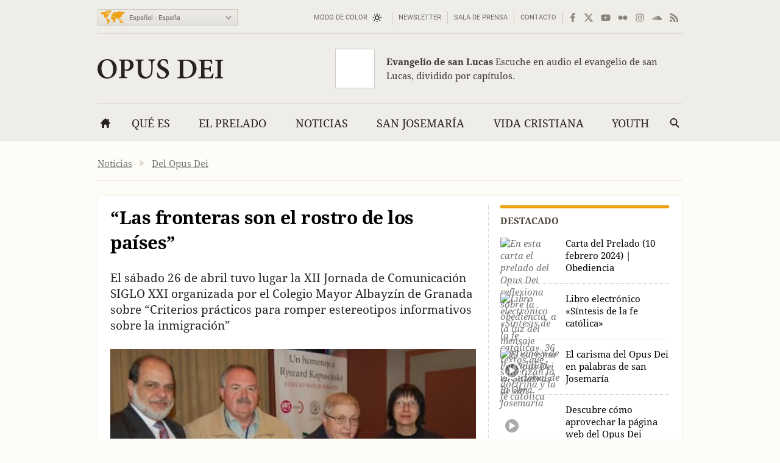

--- FILE ---
content_type: text/html; charset=utf-8
request_url: https://opusdei.org/es-es/article/las-fronteras-son-el-rostro-de-los-paises/
body_size: 35456
content:
<!DOCTYPE html><html lang="es-ES"><head><meta charset="utf-8"/><meta content="width=device-width" name="viewport"/><title>“Las fronteras son el rostro de los países” - Opus Dei</title><meta content="opus-dei" name="websitegooglecse"/><style>@font-face{font-family:'Georgia';font-weight:400;ascent-override:84.90%;descent-override:21.90%;line-gap-override:normal;size-adjust:109.68%;advance-override:0;src:local('Georgia')}@font-face{font-family:'Georgia';font-weight:700;ascent-override:93.30%;descent-override:24.07%;line-gap-override:normal;size-adjust:98.48%;advance-override:0;src:local('Georgia Bold'),local('Georgia-Bold'),local('Georgia')}@font-face{font-family:'GeorgiaUpperCase';font-weight:400;ascent-override:93.20%;descent-override:24.05%;line-gap-override:normal;size-adjust:99.91%;advance-override:0;src:local('Georgia')}@font-face{font-family:'Arial';font-weight:400;ascent-override:100.13%;descent-override:26.35%;line-gap-override:normal;size-adjust:92.66%;src:local('Arial')}</style><style>section:not(:first-child),footer,.info-text,figure:has(embed-escriva-org){content-visibility:auto}.banner-title,h1,h2,h3,.tit,.orange-square,.linea-gris,.iconos-related,.featured,#menudiv-desktop,.mas-visto{text-wrap:balance}.description{text-wrap:pretty}.breadcrumb{display:none}:root{--white:#fff;--black:#000;--fnt-h2:#000;--orange:#ef9f13;--bg-color:#fefcf6;--bg-gray-color:#efede7;--bg-brown-color:#ebe4d9;--bg-dark-color:#2e2e2e;--bg-menu-gray:#e3e1db;--bg-menu-brown:#e5dfd4;--bg-tags:#f1f1f1;--bg-soft-gray:#f5f5f5;--bg-nav-movil:#dad7d0;--bg-forms:#fafafa;--fnt-body:#212427;--fnt-black:#26221e;--fnt-brown:#605c56;--fnt-idiomas:#6b6864;--fnt-redes:#88847d;--fnt-breadcrumb:#737373;--fnt-logo-text:#3a3632;--bd-gray:#cecbc4;--bd-brown:#c4bdb4;--bd-dark:#585756;--bd-content:#ece9e3;--bd-bottom:#a4a098;--destacado:#4b443a;--hovertransition:.2s cubic-bezier(0.645,0.045,0.355,1);--roboto:'Roboto','Arial',sans-serif;--bg-menu-hover:#464440;--bd-menu:#ceccc7;--footer-bg-focus:#140f07;--movil-bg-menu:#65625c;--bg-cat-name:#ebe4d9}html,body,div,span,iframe,h1,h2,h3,h4,h5,h6,p,blockquote,a,em,img,q,strong,sub,sup,b,i,ol,ul,li,fieldset,form,label,legend,table,caption,tr,td,article,aside,figure,footer,header,nav,section,time,audio,video,address{margin:0;padding:0}ul,ol{list-style:none}select{font:inherit;color:inherit;-webkit-appearance:none;-moz-appearance:none;appearance:none;border-radius:0}h1{font-weight:normal}html:lang(ar) .pagetitle,html:lang(ar) .item h1,html:lang(ar) .modulo-box h2,html:lang(ar) .article-list h2,html:lang(ar) .legal h2{letter-spacing:0}html{background:var(--bg-color);color:var(--fnt-body);font-family:'Droid Serif','Georgia',serif;font-size:14.56px;line-height:1.5385;font-variant-numeric:lining-nums;text-rendering:optimizeSpeed;-webkit-tap-highlight-color:#0003;scrollbar-gutter:stable;-webkit-text-size-adjust:none;text-size-adjust:none}html:lang(sl),html:lang(sk),html:lang(pl),html:lang(hr),html:lang(cs),html:lang(lv),html:lang(lt),html:lang(ro),html:lang(hu),html:lang(tr){font-family:'Droids','Georgia',serif}html:lang(uk),html:lang(bg),html:lang(ru),html:lang(sr){font-family:'Droids','Georgia',serif}html:lang(vi){font-family:'Droids',serif}html:lang(el){font-family:'Droids','Georgia',serif}html:lang(ja){font-family:'ヒラギノ角ゴ ProN','Hiragino Kaku Gothic ProN','游ゴシック','游ゴシック体','YuGothic','Yu Gothic','メイリオ','Meiryo','ＭＳ ゴシック','MS Gothic','HiraKakuProN-W3','TakaoExゴシック','TakaoExGothic','MotoyaLCedar','Droid Sans Japanese',sans-serif}.imperavi-body:lang(ja),.module-cartas-text:lang(ja){line-height:1.6}html:lang(ko){font-family:'Arial','Helvetica Neue','Helvetica','Apple SD Gothic Neo','NanumBarunGothic','맑은 고딕','Malgun Gothic','굴림','Gulim','돋움','Dotum',sans-serif}html:lang(ar){font-family:'Droid Serif','Georgia','Geeza Pro',serif}.imperavi-body:lang(ar),.module-cartas-text:lang(ar){line-height:1.6;font-size:22px}html:lang(zh-Hans){font-family:'Arial','Helvetica Neue','Helvetica','华文细黑','STXihei','PingFang TC','微软雅黑体','Microsoft YaHei New','微软雅黑','Microsoft Yahei','宋体','SimSun',sans-serif}html:lang(zh-Hant){font-family:'Arial','Helvetica Neue','Helvetica','微軟正黑體','Microsoft JhengHei','Microsoft JhengHei UI','微軟雅黑','Microsoft YaHei','Microsoft YaHei UI',sans-serif}a{color:inherit;text-decoration:none}svg{width:16px;height:16px;display:block;fill:currentColor;stroke-width:0;stroke:currentColor}#skip a{position:absolute;left:-10000px;top:auto;width:1px;height:1px;padding:2px 5px;display:inline-block;margin:16px 0 10px 0;overflow:hidden}.hidden-label{position:absolute;clip:rect(1px,1px,1px,1px);padding:0;border:0;height:1px;width:1px;overflow:hidden;color:#000;background:#fff}.cabyban{background:var(--bg-gray-color);user-select:none;-webkit-user-select:none}.cabyban.brown{background:var(--bg-brown-color)}.cabyban.dark{background:var(--bg-dark-color)}.cabyban a{display:block}.lang-select{display:grid;align-items:center;grid-template-columns:47px 179px}.icon-mapa{width:47px;height:24px;color:var(--orange);stroke:var(--orange);stroke-width:1px;stroke-opacity:.5}.select-lang{cursor:pointer;border:0}.brown .logo{color:var(--fnt-brown)}.dark .logo{color:var(--bg-color)}.logo h1,.logo-svg h1{font-family:'Droid Serif','Droids','GeorgiaUpperCase','Georgia',serif;text-transform:uppercase;font-size:37px;line-height:1.4;text-align:center}.menu-contacto .colormodebutton,.menu>.m-l>.m-a.colormodebutton{display:grid;grid-template-columns:1fr 16px;gap:8px;align-items:center;text-transform:uppercase;background:0;border:0}.colormodebutton label{cursor:pointer;user-select:none}.colormodebutton svg{width:16px;height:auto}.sun{color:#000;transition-duration:.4s;transition-timing-function:var(--hovertransition);transition-property:opacity,transform;opacity:1;transform:scale(1);transform-origin:center}.m-a .sun{color:#fff}.moon{color:#fff;transition-duration:.4s;transition-timing-function:var(--hovertransition);transition-property:opacity,transform;opacity:0;transform:scale(0.5);transform-origin:center}.dark-mode .sun{transition-duration:.7s;opacity:0;transform:scale(1.5)}.dark-mode .moon{opacity:1;transform:scale(1)}</style><style media="screen and (min-width: 576px)">footer{contain-intrinsic-size:100vw 550px}.tres-columnas{contain-intrinsic-size:960px 1300px}.noticia-con-video{contain-intrinsic-size:960px 400px}.articulo-y-enlaces{contain-intrinsic-size:960px 320px}.bloque-tematico{contain-intrinsic-size:960px 330px}.tres-articulos{contain-intrinsic-size:960px 300px}.articulos-4-columnas{contain-intrinsic-size:960px 250px}.seis-articulos{contain-intrinsic-size:960px 490px}.texto-del-dia{contain-intrinsic-size:960px 600px}.modulo-suscripcion-newsletter{contain-intrinsic-size:960px 170px}.romana{contain-intrinsic-size:960px 430px}.opus-dei-pais{contain-intrinsic-size:960px 318px}.material{contain-intrinsic-size:960px 670px}.notas-de-prensa{contain-intrinsic-size:960px 430px}.libros-4-columnas{contain-intrinsic-size:960px 365px}.san-josemaria{contain-intrinsic-size:960px 280px}.cartas-pastorales{contain-intrinsic-size:960px 430px}.documentos{contain-intrinsic-size:960px 435px}.evangelio-del-dia{contain-intrinsic-size:960px 357px}.info-text{contain-intrinsic-size:277px 135px}figure:has(embed-escriva-org){contain-intrinsic-size:600px 500px}#menudiv-movil{display:none}.logo{display:none}#menudiv-desktop{display:none}.banner-container{display:none}main{display:none}footer{display:none}body{min-width:1000px}body.full-width-page{min-width:0}.wrapper>div,main.main{width:960px;margin-left:auto;margin-right:auto}.full-bleed{width:100%;margin-left:0;margin-right:0}.idiomas{display:grid;align-items:center;justify-content:space-between;grid-template-columns:230px 730px;padding:4px 0 0 0;height:50px;border-bottom:1px solid var(--bd-gray);font-family:var(--roboto);font-size:11px;line-height:1.2;color:var(--fnt-idiomas)}.brown .idiomas{border-bottom:1px solid var(--bd-brown)}.dark .idiomas{border-bottom:1px solid var(--bd-dark);color:var(--bd-gray)}.contacto-y-rs{display:grid;align-items:center;justify-content:end;grid-template-columns:auto auto}.menu-contacto ul{display:flex;align-items:center;justify-content:flex-end;text-transform:uppercase;line-height:20px}.menu-contacto li{padding:0 10px;border-right:1px solid var(--bd-gray)}.brown .menu-contacto li{border-right:1px solid var(--bd-brown)}.dark .menu-contacto li{border-right:1px solid var(--bd-dark)}.redes-sociales ul{display:flex;align-items:center;justify-content:flex-end;color:var(--fnt-redes);gap:4px}.dark .redes-sociales ul{color:var(--bd-gray)}.redes-sociales li{padding:5px 6px 5px 6px}.redes-sociales li.facebook{padding:5px 6px 5px 8px}.redes-sociales li.twitter{padding:5px 6px 5px 4px}.icon-hs-instagram,.icon-hs-rss{height:14px}.lang-select{width:226px;border:1px solid var(--bd-gray);padding:1px;background:linear-gradient(var(--bg-gray-color),var(--bg-menu-gray))}.brown .lang-select{border:1px solid var(--bd-brown);background:linear-gradient(var(--bg-brown-color),var(--bg-menu-brown))}.dark .lang-select{border:1px solid var(--fnt-black);background:linear-gradient(#434343,#333431)}.select-lang{padding:6px 0 5px 3px;background-color:transparent}</style><style media="screen and (max-width: 576px), print">footer{contain-intrinsic-size:100vw 300px}.tres-columnas{contain-intrinsic-size:100vw 2500px}.noticia-con-video{contain-intrinsic-size:100vw 420px}.articulo-y-enlaces{contain-intrinsic-size:100vw 800px}.bloque-tematico{contain-intrinsic-size:100vw 650px}.tres-articulos{contain-intrinsic-size:100vw 530px}.articulos-4-columnas{contain-intrinsic-size:100vw 400px}.seis-articulos{contain-intrinsic-size:100vw 1050px}.texto-del-dia{contain-intrinsic-size:100vw 1230px}.modulo-suscripcion-newsletter{contain-intrinsic-size:100vw 245px}.romana{contain-intrinsic-size:100vw 780px}.opus-dei-pais{contain-intrinsic-size:100vw 540px}.material{contain-intrinsic-size:100vw 1400px}.notas-de-prensa{contain-intrinsic-size:100vw 800px}.libros-4-columnas{contain-intrinsic-size:100vw 700px}.san-josemaria{contain-intrinsic-size:100vw 600px}.cartas-pastorales{contain-intrinsic-size:100vw 915px}.documentos{contain-intrinsic-size:100vw 820px}.evangelio-del-dia{contain-intrinsic-size:100vw 719px}.info-text{contain-intrinsic-size:100vw 135px}figure:has(embed-escriva-org){contain-intrinsic-size:100vw 500px}.idiomas{display:none}.logo-svg,.logo-text{display:none}#menudiv{display:none;width:100%}#search-form-mobile{display:none}body{min-width:320px}.banner-container{display:none}main{display:none}footer{display:none}.lugaryfechacausa div{display:none}.brown .logo{border-bottom:1px solid var(--bg-soft-gray);background:linear-gradient(var(--bg-brown-color),#e3dbcf)}.dark .logo{border-bottom:1px solid var(--black);background:linear-gradient(var(--bg-dark-color),#1a1a1a)}.brown .logo h1,.dark .logo h1{padding:18px 5px;font-size:22px}#menudiv-movil>nav{padding:15px 10px;background:linear-gradient(#f4f2ee,var(--bg-nav-movil));border-bottom:1px solid #c1beb6}.brown #menudiv-movil>nav{padding:10px 10px;background:linear-gradient(var(--bg-brown-color),#d0c7b8);border-bottom:1px solid #b4ada4}.dark #menudiv-movil>nav{padding:10px 10px;background:linear-gradient(var(--bg-dark-color),#1a1a1a);border-bottom:1px solid var(--black)}.menu-movil{display:grid;grid-template-columns:1fr repeat(3,50px);align-items:center;min-width:300px;color:#413e3a}.dark .menu-movil{color:var(--bg-color)}.icon-logo{height:22px;width:141px}.icon-logo.logo-korea{height:22.8px}.icon-hm-menu,.icon-hm-email{width:21px;height:16px;margin-top:2px}.icon-hm-search{width:16px;height:16px;margin-top:2px}.menu-movil li{display:grid;grid-template-columns:2px 1fr;justify-items:center}.menu-movil li:first-child{grid-template-columns:1fr;justify-items:start}.menu-movil li:last-child{grid-template-columns:2px 1fr 2px}.menu-movil li:not(:first-child)::before,.menu-movil li:last-child::after{content:'';width:1px;height:32px;box-shadow:-1px 0 0 var(--white);background:#a8a49c}.brown .menu-movil li:not(:first-child)::before,.brown .menu-movil li:last-child::after{box-shadow:-1px 0 0 var(--bg-menu-brown);background:#968e80}.dark .menu-movil li:not(:first-child)::before,.dark .menu-movil li:last-child::after{box-shadow:-1px 0 0 #363636;background:var(--black)}.labels-menu-movil{font-family:var(--roboto);font-size:10px;line-height:1;text-align:center;display:grid;grid-template-columns:1fr repeat(3,50px);margin-top:-11px;min-width:300px}.dark .labels-menu-movil{color:var(--bg-color)}.labels-menu-movil>div{margin:0 2px 0 4px;overflow:hidden}.labels-menu-movil>div:first-child{margin-left:0}.labels-menu-movil>div:last-child{margin-right:3px}</style><link as="image" fetchpriority="high" href="https://images.opusdei.org/?url=https://s3-eu-west-1.amazonaws.com/images-opus-dei/image/4alb.jpg&amp;w=412&amp;il&amp;output=webp&amp;q=85" media="max-width: 412px)" rel="preload" type="image/webp"/><link as="image" fetchpriority="high" href="https://images.opusdei.org/?url=https://s3-eu-west-1.amazonaws.com/images-opus-dei/image/4alb.jpg&amp;w=600&amp;il&amp;output=webp&amp;q=85" media="(min-width: 413px) and (max-width: 576px)" rel="preload" type="image/webp"/><link as="image" fetchpriority="high" href="https://images.opusdei.org/?url=https://s3-eu-west-1.amazonaws.com/images-opus-dei/image/4alb.jpg&amp;w=600&amp;il&amp;output=webp&amp;q=85" media="(min-width: 577px)" rel="preload" type="image/webp"/><meta content="El sábado 26 de abril tuvo lugar la XII Jornada de Comunicación SIGLO XXI organizada por el Colegio Mayor Albayzín de Granada sobre “Criterios prácticos para romper estereotipos informativos sobre la inmigración”" name="description"><link crossorigin="use-credentials" href="/es-es/manifest.json" rel="manifest"/><link href="/favicon.ico" rel="icon" sizes="any"/><link href="/favicon.svg" rel="icon"><link color="#5bbad5" href="/safari-pinned-tab.svg" rel="mask-icon"/><link href="/apple-touch-icon.png" rel="apple-touch-icon"/><meta content="black" name="apple-mobile-web-app-status-bar-style"/><meta content="Opus Dei" name="apple-mobile-web-app-title"/><meta content="Opus Dei" name="application-name"/><meta content="#434343" media="(prefers-color-scheme: light)" name="theme-color"/><meta content="#26221e" media="(prefers-color-scheme: dark)" name="theme-color"/><meta content="on" name="twitter:dnt"/><meta content="on" name="twitter:widgets:csp"/><meta content="61674306871" property="fb:pages"/><meta content="Opus Dei" property="og:site_name"/><meta content="“Las fronteras son el rostro de los países”" itemprop="name"/><meta content="El sábado 26 de abril tuvo lugar la XII Jornada de Comunicación SIGLO XXI organizada por el Colegio Mayor Albayzín de Granada sobre “Criterios prácticos para romper estereotipos informativos sobre la inmigración”" itemprop="description"/><meta content="https://images.opusdei.net/?url=https://s3-eu-west-1.amazonaws.com/images-opus-dei/image/4alb.jpg&amp;w=1200&amp;il&amp;output=jpg&amp;q=70" itemprop="image"/><meta content="https://opusdei.org/es-es/article/las-fronteras-son-el-rostro-de-los-paises/" property="og:url"/><meta content="article" property="og:type"/><meta content="“Las fronteras son el rostro de los países”" property="og:title"/><meta content="El sábado 26 de abril tuvo lugar la XII Jornada de Comunicación SIGLO XXI organizada por el Colegio Mayor Albayzín de Granada sobre “Criterios prácticos para romper estereotipos informativos sobre la inmigración”" property="og:description"/><meta content="https://images.opusdei.net/?url=https://s3-eu-west-1.amazonaws.com/images-opus-dei/image/4alb.jpg&amp;w=1200&amp;il&amp;output=jpg&amp;q=70" property="og:image"/><meta content="@opusdei" name="twitter:site"/><meta content="“Las fronteras son el rostro de los países”" name="twitter:title"/><meta content="El sábado 26 de abril tuvo lugar la XII Jornada de Comunicación SIGLO XXI organizada por el Colegio Mayor Albayzín de Granada sobre “Criterios prácticos para romper estereotipos informativos sobre la inmigración”" name="twitter:description"/><meta content="https://s3-eu-west-1.amazonaws.com/images-opus-dei/image/4alb.jpg" name="twitter:image"/><meta content="" name="twitter:image:alt"/><meta content="summary_large_image" name="twitter:card"/><link href="https://opusdei.org/es-es/article/las-fronteras-son-el-rostro-de-los-paises/" rel="canonical"/><link href="https://opusdei.org/es-es/lastarticles.xml" rel="alternate" type="application/atom+xml"/><script type="speculationrules"> { "prefetch": [ { "where": { "href_matches": "/*" }, "eagerness": "immediate" } ], "prerender": [ { "where": { "href_matches": "/*" }, "eagerness": "moderate" } ] } </script></link></meta></head><body class="wrapper"><div id="skip"><a href="#content">Saltar al contenido principal</a></div><header><div class="cabyban gray wrapper"><div class="idiomas"><div class="lang-select" data-nosnippet=""><svg aria-hidden="true" class="icon-mapa" viewbox="0 0 54 32"><g id="map-icon-use"><path d="m18.5 1c.7-.1 1.2-.7 1.9-.6.6 0 1.2.4 1.7.7.4.1.8 0 1.3 0-.4.2-.9.2-1.1.6.1.2.2.4.3.5-.1 0-.3.1-.4.1 0 .3 0 .6 0 .9-.5.1-.8.4-.9.9.3.1.5.1.8.2-.5.2-1 .2-1.4.7-.3.4-.8.6-1.2.8 0 .6-.2 1.3-.5 1.9-.3-.2-.7-.4-.9-.8-.2-.5-.4-1-.6-1.5-.1-.4.2-.6.4-.9-.2-.7-.7-1.3-1.3-1.8-.5-.2-1.1-.1-1.7-.2.2-.1.5-.2.7-.3-.3-.1-.7-.1-1-.2.3-.1.5-.1.8-.2.3-.2.6-.5 1-.6.7-.2 1.4-.1 2.1-.2l0 0m-6.4.1c1.3-.5 2.7-.5 4-.2-.9.4-1.8.8-2.6 1.4-.4.3-.9.1-1.3.2.2-.2.4-.3.6-.5-.1-.1-.2-.3-.2-.4.2 0 .4 0 .6 0-.3-.3-.7-.4-1.1-.5l0 0m26.9 1.5c.5-.1 1-.3 1.5-.5.4.1.9.2 1.3.3 0 .1.1.2.1.4-.4.3-.8.5-1.1.7 1.1-.3 2.2-.1 3.3-.2.1.2.1.4.2.6.6-.1 1.3 0 1.8-.4-.3-.4-.7-.7-1.2-.8.5-.1 1.1-.3 1.5 0-.3.1-.5.2-.8.3.2.1.4.3.6.4 1.3.6 2.6.9 4 .9.1-.2.2-.4.3-.7.4.2.9.4 1.2.7.4.4.6.9 1.2 1.1-.1.2-.2.4-.3.7-.4-.1-.7-.4-.9-.7-.3.4-.5.9-.5 1.4-.3.2-.7.5-1.1.6-.3.1-.8.2-1 .5-.4.8-.2 1.7-1 2.3-.1-.5-.2-.9-.1-1.4.4-.8 1.1-1.4 1.3-2.2-.2.2-.4.5-.5.7-.2-.1-.4-.2-.5-.3-.2.3-.5.6-.7.9-.5 0-1-.1-1.6-.1-.3.5-.7 1-1.1 1.5.1.1.2.2.3.4.2 0 .3 0 .5 0 .1.9-.2 1.9-.9 2.5-.4.2-.9.5-1.1 1 .1.3.2.6.3.8-.2.1-.3.1-.5.2-.1-.4-.2-.8-.3-1.1-.4-.1-.8.1-1.1.4.2.1.5.2.8.2-.1.1-.2.3-.3.4.5 1.8-.3 2.8-2.2 3 .2.4.4.7.6 1.1-.1.3-.2.5-.3.8-.4-.3-.7-.5-1.1-.8 0 .3-.1.7.1 1 .2.3.5.6.5 1-.8-.5-.8-1.6-.8-2.4-.4-.4-.7-.8-1-1.2-.6.3-1.2.7-1.6 1.3-.1.6.1 1.1.3 1.6-.4-.4-.8-.8-1.1-1.3-.2-.4-.2-.8-.3-1.1-.2-.3-.4-.6-.7-.8-1.1-.2-2.1-.6-2.9-1.3 0 .5.3.9.5 1.2.4 0 .8 0 1.2.1 0 .3 0 .7-.3.9-.6.5-1.3.9-2.1 1.1-.2-1-.7-2.4-1.5-3 .3 1.3.9 2.3 1.6 3.4.4 0 .7-.1 1.1-.1-.5 1-1.1 2-1.9 2.8 0 .5.2 1 .2 1.6-.4.4-.7.8-.8 1.4-.2.7-.5 1.5-1 1.9-.4.2-.8.1-1.2.2-.3-1-1-2.2-1.1-3.2 0-.5.3-.9.2-1.4-.1-.5-.4-.9-.5-1.3-.1-.3 0-.6 0-1-.4-.1-.8-.3-1.2-.2-.5 0-.9.1-1.4.1-.5-.2-.8-.8-1.1-1.2-.3-.3-.1-1.7 0-2.1.2-.4.5-.7.8-1.2.2-.3.3-.8.7-1 .7-.3 1.5-.5 2.3-.5 0 .2 0 .4 0 .6.4.3.8.6 1.3.8.1-.2.2-.4.3-.6.5.3 1.1.5 1.7.5.2-.4.4-.8.5-1.2-.4 0-.8 0-1.3 0-.1-.3-.2-.7-.3-1-.3.3-.5.6-.6 1-.2-.9-.6-1.7-1.5-2 .2.6.6 1 .8 1.5-.5-.3-.9-.7-1.2-1.2-.3.2-.7.3-1 .6-.3.3-.4.7-.7 1-.3.2-.7.1-1 0-.2-.4-.1-.9-.1-1.3.4 0 .8 0 1.2 0 0-.3 0-.5-.1-.8-.1-.2-.3-.3-.4-.4.7-.2 1.1-.8 1.6-1.2.4-.4.2-1 .5-1.4 0 .4 0 .8 0 1.1.5 0 1-.1 1.4-.2.1-.3.1-.5.2-.8.8.2 1 .2 1.2.2 0-.2-.1-.4-.1-.6.2 0 .4 0 .6-.1 0-.1 0-.2 0-.3-.4 0-.9.2-1.1-.2-.1-.3 0-.6.2-.9.3-.4.4-.6.3-1.1-.2.1-.3.2-.5.2-.1.5-.4 1-.7 1.4.2.7.1 1.4-.2 2-.1.1-.2.1-.4.2-.1-.4-.2-.8-.3-1.2-.2.1-.4.2-.6.3 0-.5-.2-1 .1-1.4.3-.5.7-1 .9-1.5.2-.4.4-1 .9-1.1.9-.3 1.9-.2 2.8.2.3.2.4.6.4.9-.5 0-.9-.1-1.3-.3.1.5.3 1 .8 1.4.3-.4.6-.8 1-1.2 0-.2 0-.4 0-.6.1-.1.2-.2.2-.2s.1.1.2.2c0 .2-.1.4-.1.6.3-.2.5-.4.8-.6-.1-.1-.3-.2-.4-.3 1 .3 1.9 0 2.9.1 0-.4.2-.8.5-1.1.4.8.4 1.6-.1 2.3.4-.2.6-.6.8-1 .1.1.2.3.3.4-.2-.4-.5-.7-.7-1.1.4 0 .7 0 1.1-.1.2.2.3.4.5.5-.1-.3-.3-.6-.4-.8.7-.1 1-.7 1.7-.8h-.2m-8.6 9c-.2-.1-.3-.2-.5-.3-.2.5-.4 1-.4 1.5.3-.1.5-.2.8-.3.4 0 .9.1 1.3.1-.3-.4-.7-.9-.6-1.5-.2.2-.4.4-.6.5l0 0m-18.8-9.5c.3.1.6.4 1 .3.4 0 .8-.1 1.1.2-.6.1-1.2.1-1.8 0-.2-.1-.2-.3-.3-.5l0 0m-.5 1.2c.1-.3.4-.4.7-.5 0 .1 0 .4 0 .5-.2 0-.4 0-.7 0l0 0m1.1.2c-.1-.3.2-.4.3-.6.1.3.2.5.3.8.1-.2.1-.5.2-.7.3 0 .6 0 .8.1.9.5 1.8 1 2.3 1.9 0 .2 0 .4-.1.6-.3-.2-.5-.4-.7-.7.2.6.6 1.3.3 1.9-.6-.4-.9-1.1-1.6-1.1.3-.3.6-.6.8-1-.1-.8-1-.8-1.7-.8.1.3.3.6.4.9-.3.2-.6.4-.9.5.3.3.7.6 1 .9-.3 0-.6 0-.8.1-.1-.3-.2-.7-.3-1-.1.2-.1.5-.2.8-.2 0-.4 0-.5 0 .1.6-.4 1.1-.3 1.7.4.8 1.3.9 1.8 1.7.2.2.3.5.5.7 0-.5.1-1 .5-1.4-.2-.7-.3-1.4-.1-2.1.2 0 .5 0 .7 0 .3.5.5 1 .8 1.4.1-.2.2-.4.4-.6.4.5.4 1.2.9 1.7 0 .1-.1.2-.1.3.1 0 .2 0 .3 0 .1.6.3 1.2.6 1.7-.3-.1-.6-.3-.9-.4.1-.2.2-.5.3-.7-.5.1-.9.1-1.4.2.1.3.2.6.3 1-.6.7-1.4 1.3-1.7 2.3-.1.4-.5.6-.7 1-.1.4 0 .8 0 1.2-.2-.3-.4-.6-.5-1-.7-.1-1.4-.1-2 .4-.1.6-.3 1.4.3 1.8.4.1.8-.3 1.1-.5 0 .3-.1.6-.1.9.2 0 .4.1.6.1 0 .6.3 1 .6 1.4-.3-.1-.5-.3-.7-.6-.3-.5-.9-.7-1.4-1-.6-.1-1.2-.2-1.5-.8s-.6-1.2-1.1-1.7c-.5-.5-1.1-.9-1.4-1.6-.4-.8-.2-1.7-.1-2.6 0-.2-.2-.3-.3-.5-.8-.6-.8-1.7-1.5-2.4-.5-.4-1.3-.5-1.9-.8-.2.2-.4.4-.6.6-.2.1-.2-.2-.2-.4-.2.4-.4.9-.8 1.3-.3.4-.7.7-1.2.9.3-.4.9-.7 1-1.2-.4-.3-.9-.7-1.2-1.2.4-.3.7-.6 1-1-.3 0-.7-.1-1-.1 0-.2-.1-.4-.1-.6.4-.1.8-.1 1.2-.1-.4-.3-.8-.6-1.1-.9.6-.1 1.1-.5 1.8-.4 1.2.1 2.4.4 3.6.2.8-.1 1.7.2 2.5-.1-.3-.1-.6-.2-.9-.4.1-.1.3-.2.5-.3.5 0 1.1.1 1.6.2.1.2.3.5.4.7-.6 0-1.2.1-1.8.1 0 .1 0 .2-.1.2.4.1.8.2 1.1.4.1-.2.1-.4.2-.5.4.1.7.3 1.1.3.1-.2.2-.3.3-.5.1.2.1.5.2.7.3-.5.3-.9-.1-1.4.7.2 1 .9 1.5 1.4 0-.2.1-.4.1-.6-.2-.2-.4-.4-.5-.7h-.1m12.3 5.1c-.1-.3.1-.5.2-.8.2.7.5 1.4.9 2-.1.1-.1.3-.2.4-.2-.1-.4-.2-.7-.2.1-.3.2-.5.2-.8-.1-.1-.3-.3-.4-.6l0 0m-.5.5c.1 0 .3 0 .4 0 0 .3 0 .5 0 .8-.2.1-.3.1-.5.2 0-.4.1-.7.1-1m22.5 1c0 .5-.1 1-.3 1.4.1-.4.2-.9.3-1.4zm-.2 1.6c.2.2.3.3.5.5-.2.1-.4.2-.6.3 0 1.2-.6 2-1.7 2.3 0-.1.1-.3.1-.4.4-.3.8-.6 1.2-.9.2-.6.3-1.3.5-1.8m-3.2 4.5c.2-.1.3 0 .2.2-.2.1-.3 0-.2-.2zm-29.4.4c.2.1.5.3.7.4-.1 0-.3.1-.4.1-.1-.2-.2-.4-.3-.5m1.1.4c.1-.2.5 0 .3.2-.2.2-.5 0-.3-.2zm28.4 1.1c-.1-.4.1-.7.2-1-0 .3-.1.7-.2 1zm.1.3c.8-.2.8-.1.1.3-.1 0-.1-.2-.1-.3l0 0m-29.6.4c.4-.1.7-.4 1.1-.3.4 0 .9.1 1.3.2.3.2.4.4.7.6.3.1.6.2 1 .3 0 .3 0 .7 0 1 .8 0 1.6.1 2.2.6.3.3 0 .7-.1 1-.4.6-.4 1.3-.7 1.9-.3.3-.7.4-1 .6-.1.4-.2.8-.5 1.2-.3.5-1 .7-1 1.4-.3.2-.7.4-.9.7-.2.6-.2 1.2-.3 1.8-.2.4-.3.8-.5 1.2-.2-.2-.6-.4-.5-.8.2-1.1.3-2.1.2-3.2.3-.9.3-2 .3-3 .1-.6-.5-.9-.8-1.3-.4-.6-.7-1.2-.6-1.9 0-.5.3-.8.5-1.2-.2-.3-.3-.5-.4-.8l0 0m29.8.1c.1 0 .3 0 .3 0 .1.2.1.3.2.5-.2-.1-.3-.1-.5-.2 0-.1 0-.2 0-.3l0 0m-4.1.4c.7.5 1.3 1.1 1.6 1.9.4.2.9.3 1.2.6-.7-.1-1.4-.3-1.8-.9-.4-.4-.7-1-1-1.6m2.1.9c.4-.4.8-.7 1.3-1 0 .6-.1 1.2-.4 1.7-.4 0-1-.1-.9-.7l0 0m3.1.4c.5.1 1.1.1 1.6.3.6.2.9.8 1.3 1.3-.1 0-.2 0-.3 0-.1-.1-.3-.3-.4-.4-.3.1-.7.2-1 .2 0-.2 0-.4 0-.6-.5-.1-.9-.4-1.2-.8l0 0m-1.7.2c.1-.1.3-.1.4-.2 0 .2.1.5.1.7-.1-.2-.3-.4-.5-.5m3.1 2.6c.1-.4.2-.7.2-1.1.3.6.6 1.3 1 1.8.3.4.6.8.6 1.3-.1.8-.4 1.5-.9 2.1-.3-.1-.7-.2-1-.4-.2-.3-.2-.6-.2-.9-.1.1-.2.2-.4.3-.3-.3-.6-.6-1.1-.5-.6.3-1.2.6-1.8.6-.1-.8-.2-1.6-.4-2.4.3-.2.6-.3 1-.4.5-.2.7-.8 1.3-1 .4-.2.8-.3 1.2-.3-.1.2-.1.4-.2.6.2.1.5.2.7.3m-14.1 0c.2-.3.5-.6.8-.9 0 .8-.2 1.7-.6 2.4-.2-.1-.3-.3-.5-.4.1-.4.1-.8.3-1.1m19 3.7c.2.1.4.1.5.2 0 .1 0 .3 0 .4-.2 0-.3.1-.5.1.1-.2.1-.5 0-.7l0 0m-1.1 2c.3-.4.7-.8 1.1-1.1-.2.5-.5 1-.8 1.4 0-.1-.1-.2-.3-.3l0 0"></path></g></svg><label class="hidden-label" for="select-langs-header">Selección de idioma</label><select class="select-lang" id="select-langs-header"><optgroup label="Bulgarski"><option value="/bg-bg/">Bulgarski - Bulgaria</option></optgroup><optgroup label="Català"><option value="/ca-ad/">Català - Andorra</option><option value="/ca-es/">Català - Espanya</option></optgroup><optgroup label="Dansk"><option value="/da-dk/">Dansk - Danmark</option></optgroup><optgroup label="Deutsch"><option value="/de-de/">Deutsch - Deutschland</option><option value="/de-at/">Deutsch - Österreich</option><option value="/de-ch/">Deutsch - Schweiz</option></optgroup><optgroup label="Eesti"><option value="/et-ee/">Eesti - Eesti</option></optgroup><optgroup label="English"><option value="/en-au/">English - Australia</option><option value="/en-ca/">English - Canada</option><option value="/en-in/">English - India</option><option value="/en-ie/">English - Ireland</option><option value="/en-ke/">English - Kenya</option><option value="/en-nz/">English - New Zealand</option><option value="/en-ng/">English - Nigeria</option><option value="/en-ph/">English - Philippines</option><option value="/en-sg/">English - Singapore</option><option value="/en-za/">English - South Africa</option><option value="/en-lk/">English - Sri Lanka</option><option value="/en-tt/">English - Trinidad and Tobago</option><option value="/en-uk/">English - United Kingdom</option><option value="/en-us/">English - United States</option></optgroup><optgroup label="Español"><option value="/es-ar/">Español - Argentina</option><option value="/es-bo/">Español - Bolivia</option><option value="/es-cl/">Español - Chile</option><option value="/es-co/">Español - Colombia</option><option value="/es-cr/">Español - Costa Rica</option><option value="/es-ec/">Español - Ecuador</option><option value="/es-sv/">Español - El Salvador</option><option selected="selected" value="/es-es/">Español - España</option><option value="/es-gt/">Español - Guatemala</option><option value="/es-hn/">Español - Honduras</option><option value="/es-mx/">Español - México</option><option value="/es-ni/">Español - Nicaragua</option><option value="/es-pa/">Español - Panamá</option><option value="/es-py/">Español - Paraguay</option><option value="/es-pe/">Español - Perú</option><option value="/es-pr/">Español - Puerto Rico</option><option value="/es-do/">Español - Rep. Dominicana</option><option value="/es-uy/">Español - Uruguay</option><option value="/es-ve/">Español - Venezuela</option></optgroup><optgroup label="Euskara"><option value="/eu-es/">Euskara - España</option></optgroup><optgroup label="Français"><option value="/fr-be/">Français - Belgique</option><option value="/fr-cm/">Français - Cameroun</option><option value="/fr-ca/">Français - Canada</option><option value="/fr-ci/">Français - Côte d'Ivoire</option><option value="/fr-fr/">Français - France</option><option value="/fr-lu/">Français - Luxembourg</option><option value="/fr-cd/">Français - RD du Congo</option><option value="/fr-ch/">Français - Suisse</option></optgroup><optgroup label="Galego"><option value="/gl-es/">Galego - España</option></optgroup><optgroup label="Hrvatski"><option value="/hr-hr/">Hrvatski - Hrvatska</option></optgroup><optgroup label="Indonesian"><option value="/id-id/">Indonesia - Indonesia</option></optgroup><optgroup label="Italiano"><option value="/it-it/">Italiano - Italia</option><option value="/it-ch/">Italiano - Svizzera</option></optgroup><optgroup label="Latviešu"><option value="/lv-lv/">Latviešu - Latvija</option></optgroup><optgroup label="Lietuviškai"><option value="/lt-lt/">Lietuvių - Lietuva</option></optgroup><optgroup label="Magyar"><option value="/hu-hu/">Magyar - Magyarország</option></optgroup><optgroup label="Nederlands"><option value="/nl-be/">Nederlands - België</option><option value="/nl-nl/">Nederlands - Nederland</option></optgroup><optgroup label="Norsk (bokmål)"><option value="/nb-no/">Norsk - Norge</option></optgroup><optgroup label="Polski"><option value="/pl-pl/">Polski - Polska</option></optgroup><optgroup label="Português"><option value="/pt-br/">Português - Brasil</option><option value="/pt-pt/">Português - Portugal</option></optgroup><optgroup label="Română"><option value="/ro-ro/">Română - România</option></optgroup><optgroup label="Slovensky"><option value="/sk-sk/">Slovenčina - Slovensko</option></optgroup><optgroup label="Slovenščina"><option value="/sl-si/">Slovenščina - Slovenija</option></optgroup><optgroup label="Suomi"><option value="/fi-fi/">Suomi - Suomi</option></optgroup><optgroup label="Svenska"><option value="/sv-se/">Svenska - Sverige</option></optgroup><optgroup label="Tiếng Việt"><option value="/vi-vn/">Việt ngữ - Việt Nam</option></optgroup><optgroup label="Türkçe"><option value="/tr-tr/">Türkçe - Türkiye</option></optgroup><optgroup label="Česky"><option value="/cs-cz/">Česky - Česká republika</option></optgroup><optgroup label="Ελληνικά"><option value="/el-gr/">Ελληνικά - Ελλάδα</option></optgroup><optgroup label="Русский"><option value="/ru-kz/">русский - Казахстан</option><option value="/ru-ru/">Русский - Россия</option></optgroup><optgroup label="Українська"><option value="/uk-ua/">Українська - Україна</option></optgroup><optgroup label="العربيّة"><option value="/ar-lb/">العربي - لبنان</option></optgroup><optgroup label="中文 - 简体"><option value="/zhs/">中文 - 简体</option></optgroup><optgroup label="中文 - 繁體"><option value="/zht/">中文 - 繁體</option></optgroup><optgroup label="日本語"><option value="/ja-jp/">日本語- 日本</option></optgroup><optgroup label="한국어"><option value="/ko-kr/">한국어 - 대한민국</option></optgroup></select></div><div class="contacto-y-rs"><div class="menu-contacto"><ul><li><button class="colormodebutton" title="Modo de color"><label>Modo de color</label><svg aria-hidden="true" class="icon-color-mode" viewbox="0 0 24 24"><path class="moon" d="m22 12.9c0-.2 0-.5-.2-.7-.3-.4-1-.5-1.4-.2-.9.7-2.1 1.1-3.2 1.2-1.4.1-2.8-.3-4-1.2-1.3-1-2.1-2.4-2.4-3.9s.1-3.1 1.1-4.5c.1-.2.2-.4.2-.7-.1-.6-.5-1-1.1-.9-2.3.2-4.3 1.2-5.9 2.7-1.7 1.6-2.9 3.8-3.1 6.4-.3 2.7.6 5.3 2.3 7.3s4 3.3 6.8 3.6 5.3-.6 7.3-2.3 3.3-4 3.6-6.8zm-2.4 1.8c-.5 1.4-1.3 2.5-2.4 3.4-1.6 1.3-3.6 2-5.8 1.8s-4.1-1.3-5.4-2.9-2-3.6-1.8-5.8c.2-2 1.1-3.8 2.5-5.1.8-.7 1.7-1.3 2.7-1.7-.5 1.3-.6 2.6-.4 3.9.3 2 1.4 3.9 3.2 5.2 1.6 1.2 3.4 1.7 5.3 1.5.8-.1 1.5-.2 2.2-.5z"></path><path class="sun" d="m17.4 11.9c0-1.5-.7-3-1.6-3.9-1-.8-2.5-1.6-3.9-1.6-1.4 0-3 .7-3.9 1.6s-1.6 2.5-1.6 3.9c0 1.4.7 3 1.6 3.9 1 .9 2.4 1.6 3.9 1.6 1.4 0 3-.7 3.9-1.6.8-1 1.6-2.5 1.6-3.9zm-1.9 0c0 1-.3 1.9-1.1 2.5-.8.7-1.5 1.1-2.5 1.1-1 0-2-.3-2.5-1.1-.7-.8-1.1-1.5-1.1-2.5 0-1 .3-2 1.1-2.5.8-.7 1.5-1.1 2.5-1.1 1 0 1.9.3 2.5 1.1.7.6 1.1 1.5 1.1 2.5zm-4.5-10.1v1.9c0 .6.3.9.9.9.6 0 .9-.3.9-.9v-1.9c0-.6-.3-.9-.9-.9-.6 0-.9.3-.9.9zm0 18.3v1.9c0 .6.3.9.9.9.6 0 .9-.3.9-.9v-1.9c0-.6-.3-.9-.9-.9-.6.1-.9.4-.9.9zm-6.9-14.7 1.3 1.3c.3.3.9.3 1.3 0 .3-.3.3-.9 0-1.3l-1.3-1.3c-.3-.3-.9-.3-1.3 0-.3.4-.3 1 0 1.3zm13.1 13 1.3 1.3c.3.3.9.3 1.3 0 .4-.3.3-.9 0-1.3l-1.3-1.3c-.3-.3-.9-.3-1.3 0-.5.4-.5 1 0 1.3zm-15.4-5.6h1.9c.6 0 .9-.3.9-.9 0-.6-.3-.9-.9-.9h-1.9c-.6 0-.9.3-.9.9 0 .6.3.9.9.9zm18.3 0h1.9c.6 0 .9-.3.9-.9 0-.6-.3-.9-.9-.9h-1.9c-.6 0-.9.3-.9.9.1.6.4.9.9.9zm-14.7 6.9 1.3-1.3c.3-.3.3-.9 0-1.3-.3-.3-.9-.3-1.3 0l-1.3 1.3c-.3.3-.3.9 0 1.3.4.3 1 .3 1.3 0zm13-13 1.3-1.3c.3-.3.3-.9 0-1.3-.3-.4-.9-.3-1.3 0l-1.3 1.3c-.3.3-.3.9 0 1.3.4.4 1 .4 1.3 0z"></path></svg></button></li><li><a href="/es-es/newsletter/">Newsletter</a></li><li><a href="/es-es/page/sala-de-prensa/">Sala de prensa</a></li><li><a href="/es-es/contact/opus-dei/">Contacto</a></li></ul></div><div class="redes-sociales"><ul itemscope="" itemtype="http://schema.org/Organization"><link href="/es-es/" itemprop="url"/><li class="facebook"><a href="https://www.facebook.com/opusdei.esp" itemprop="sameAs" rel="noopener" target="_blank" title="Facebook"><svg class="icon-hs-fb" viewbox="0 0 32 32"><g id="hs-fb-icon-use"><path d="m22.8 16.8.8-5h-4.9v-3.5c0-1.4.5-2.5 2.8-2.5h2.3v-4.6c-1.3-.2-2.8-.4-4.1-.4-4.2 0-7.1 2.5-7.1 7v4h-4.6v5h4.6v12.7c1 .2 2 .3 3.1.3 1 0 2-.1 3.1-.3v-12.7h4z"></path></g></svg><span class="hidden-label">Facebook link</span></a></li><li class="twitter"><a href="https://twitter.com/opusdei_es" itemprop="sameAs" rel="noopener" target="_blank" title="X"><svg class="icon-hs-tw" viewbox="0 0 32 32"><g id="hs-tw-icon-use"><path d="M 24.3 3 H 28.7 L 19.1 14 L 30.4 29 H 21.5 L 14.5 19.9 L 6.5 29 H 2.1 L 12.4 17.2 L 1.5 3 H 10.6 L 16.9 11.3 Z M 22.8 26.4 H 25.2 L 9.4 5.5 H 6.8 Z"></path></g></svg><span class="hidden-label">X link</span></a></li><li class="youtube"><a href="https://www.youtube.com/opusdei" itemprop="sameAs" rel="noopener" target="_blank" title="Youtube"><svg class="icon-hs-youtube" viewbox="0 0 32 32"><g id="hs-youtube-icon-use"><path d="m30.3 8.8c-.3-1.3-1.1-2.4-2.4-2.7-2.3-.6-12-.7-12-.7s-9.6.1-12 .7c-1.3.3-2 1.4-2.4 2.7-.6 2.3-.7 7.2-.7 7.2s0 4.8.7 7.2c.3 1.3 1.1 2.4 2.4 2.7 2.3.6 12 .7 12 .7s9.6-.1 12-.7c1.3-.3 2-1.4 2.4-2.7.6-2.3.7-7.2.7-7.2s0-4.8-.7-7.2zm-17.4 2.7 7.8 4.5-7.8 4.5v-9z"></path></g></svg><span class="hidden-label">Youtube link</span></a></li><li class="flickr"><a href="https://www.flickr.com/photos/opus-dei/" itemprop="sameAs" rel="noopener" target="_blank" title="Flickr"><svg class="icon-hs-flickr" viewbox="0 0 32 32"><g id="hs-flickr-icon-use"><path d="m15.5 16c0 4-3.3 7.3-7.3 7.3-3.9 0-7.2-3.3-7.2-7.3 0-4 3.3-7.3 7.3-7.3 4 0 7.2 3.3 7.2 7.3zm15.5 0c0 4-3.3 7.3-7.3 7.3s-7.2-3.3-7.2-7.3c0-4 3.3-7.3 7.3-7.3 3.9 0 7.2 3.3 7.2 7.3z"></path></g></svg><span class="hidden-label">Flickr link</span></a></li><li class="instagram"><a href="https://instagram.com/opusdei/" itemprop="sameAs" rel="noopener" target="_blank" title="Instagram"><svg class="icon-hs-instagram" viewbox="0 0 32 32"><g id="hs-instagram-icon-use"><path d="M15.9 3.7c4 0 4.5 0 6.1.1 1.5.1 2.3.3 2.8.5.7.2 1.2.6 1.7 1.1.5.5.9 1.1 1.1 1.7.2.5.5 1.3.5 2.8.1 1.6.1 2.1.1 6.1 0 4 0 4.5-.1 6.1-.1 1.5-.3 2.3-.5 2.8-.5 1.3-1.5 2.3-2.8 2.8-.5.2-1.3.4-2.8.5-1.6.1-2.1.1-6.1.1-4 0-4.5 0-6.1-.1-1.5-.1-2.3-.3-2.8-.5-.7-.2-1.2-.6-1.7-1.1-.5-.5-.9-1.1-1.1-1.7-.2-.5-.4-1.3-.5-2.8-.1-1.6-.1-2.1-.1-6.1 0-4 0-4.5.1-6.1.1-1.5.3-2.3.5-2.8.2-.7.6-1.2 1.1-1.7.5-.5 1.1-.9 1.7-1.1.5-.2 1.3-.4 2.8-.5 1.6-.1 2.1-.1 6.1-.1m0-2.7c-4.1 0-4.6 0-6.2.1-1.6.1-2.7.3-3.6.7-1 .4-1.9 1-2.7 1.7-.8.8-1.4 1.7-1.7 2.7-.4 1-.6 2-.7 3.6C.9 11.4.9 11.9.9 16s0 4.6.1 6.2c.1 1.6.3 2.7.7 3.6.4 1 1 1.9 1.7 2.7.7.8 1.7 1.4 2.7 1.7 1 .4 2 .6 3.6.7 1.6.1 2.1.1 6.2.1s4.6 0 6.2-.1c1.6-.1 2.7-.3 3.6-.7 2-.8 3.6-2.4 4.4-4.4.4-1 .6-2 .7-3.6.1-1.6.1-2.1.1-6.2s0-4.6-.1-6.2c-.1-1.6-.3-2.7-.7-3.6-.4-1-1-1.9-1.7-2.7-.7-.8-1.7-1.4-2.7-1.7-1-.4-2-.6-3.6-.7C20.5 1 20 1 15.9 1zm0 7.3c-4.3 0-7.7 3.4-7.7 7.7 0 4.3 3.4 7.7 7.7 7.7 4.3 0 7.7-3.4 7.7-7.7 0-4.3-3.4-7.7-7.7-7.7zm0 12.7c-2.8 0-5-2.2-5-5s2.2-5 5-5 5 2.2 5 5-2.2 5-5 5zm8-14.8c1 0 1.8.8 1.8 1.8s-.8 1.8-1.8 1.8S22.1 9 22.1 8s.8-1.8 1.8-1.8z"></path></g></svg><span class="hidden-label">Instagram link</span></a></li><li class="soundcloud"><a href="https://soundcloud.com/opusdei" itemprop="sameAs" rel="noopener" target="_blank" title="Soundcloud"><svg class="icon-hs-soundcloud" viewbox="0 0 32 32"><g id="hs-soundcloud-icon-use"><path d="m.2 18.2-.2 1.8.2 1.8c0 .2.2.2.2 0l.2-1.8-.2-1.8c.1-.2-.2-.2-.2 0zm1.5-1.1c0-.2-.2-.2-.2 0l-.4 2.9.3 2.8c0 .2.3.2.3 0l.3-2.8-.3-2.9zm4.7-2.4-.2 5.3.2 3.2c0 .6.6.6.6 0l.3-3.2-.3-5.3c-.1-.4-.6-.4-.6 0zm-2.5 1.7-.3 3.6.2 3.2c0 .5.4.5.4 0l.3-3.2-.3-3.5c0-.3-.3-.3-.3-.1l0 0zm5.6 6.8.2-3.2-.2-7.1c0-.5-.6-.5-.6 0l-.2 7 .2 3.2c0 .7.6.7.6.1l0 0zm5.5 0 .2-3.2-.2-8.2c0-.6-.8-.6-.8 0l-.2 8.2.2 3.2c0 .6.8.6.8 0zm-2.8 0 .2-3.2-.2-7.1c0-.5-.7-.5-.7 0l-.2 7.1.2 3.2c0 .6.7.6.7 0zm-6.6 0 .2-3.2-.2-3.3c0-.2-.5-.2-.5 0l-.2 3.3.2 3.2c0 .5.5.5.5 0zm-2.6 0 .3-3.2-.3-3.4c0-.2-.3-.2-.3 0l-.3 3.4.3 3.2c-.1.3.3.3.3 0zm9.9-10-.2 6.8.1 3.2c0 .6.8.6.8 0l.2-3.2-.2-6.8c0-.6-.7-.6-.7 0zm-4.7 10 .2-3.2-.2-6.5c0-.5-.6-.5-.6 0l-.2 6.5.2 3.2c0 .6.6.6.6 0l0 0zm2.7 0 .2-3.2-.2-7.3c0-.5-.6-.5-.6 0l-.3 7.3.2 3.2c0 .6.7.6.7 0zm15.7-7.2c-.4-4.6-5.1-7.5-9.4-5.8-.3.2-.4.2-.4.5v12.5c0 .2.2.5.4.5h11c2.2 0 3.9-1.8 3.9-3.9-.1-3-2.9-4.6-5.5-3.8l0 0zm-11.1-4.9-.2 8.9.2 3.2c0 .6.8.6.8 0l.2-3.2-.2-8.9c0-.6-.8-.6-.8 0z"></path></g></svg><span class="hidden-label">Soundcloud link</span></a></li><li class="rss"><a href="https://opusdei.org/es-es/lastarticles.xml" rel="alternate" title="Atom feed | Opus Dei: noticias recientes" type="application/atom+xml"><svg class="icon-hs-rss" viewbox="0 0 32 32"><g id="hs-rss-icon-use"><path d="M4.3 23.5C1.9 23.5 0 25.4 0 27.8 0 30.1 1.9 32 4.3 32 6.7 32 8.6 30.1 8.6 27.8 8.6 25.5 6.7 23.5 4.3 23.5ZM0 10.9V17C4 17 7.7 18.6 10.6 21.4 13.4 24.2 15 28 15 32H21.2C21.2 20.3 11.7 10.9.1 10.9ZM0 0V6.1C14.2 6.1 25.8 17.7 25.8 32H32C32 14.4 17.6 0 0 0Z"></path></g></svg><span class="hidden-label">RSS link</span></a></li></ul></div></div></div><div class="logo"><div class="logo-svg"><a href="/es-es/"><svg aria-hidden="true" class="icon-logo" viewbox="0 0 206 32"><g id="logo-icon-use"><path d="m15.7 32c-9.1 0-15.7-6.8-15.7-15.9 0-8.2 5.8-16.1 16.2-16.1h0c8.3 0 15.4 6.3 15.4 15.6 0 10.1-7.2 16.3-15.9 16.4zm-.3-30.1h0c-4.8 0-8.9 4.8-8.9 13.2 0 8.3 4 15 10.3 15 4.8 0 8.8-4.4 8.8-13.2 0-9.6-4.3-15.1-10.2-15zm34.4 17.3c-.7.1-1.5.1-2 0l-3.3-.8v6.8c0 4 .4 4.2 4.5 4.6v1.5h-13.9v-1.5c3.6-.3 4-.7 4-4.6v-18.3c0-4-.4-4.3-3.8-4.6v-1.6h12.5c3.6 0 6.3.5 8.1 1.9 2.1 1.5 3.3 3.8 3.3 6.8 0 6.3-4.6 9.1-9.4 9.8zm-2.8-16.7c-1 0-1.8.2-2.1.5-.3.3-.5.8-.5 1.7v12c.6.2 1.7.5 2.9.5 2.2 0 6-1.4 6-7.6 0-5.2-3.1-7.1-6.3-7.1v0zm43.7 2.6c-.2 1.4-.3 3.2-.3 6.9v4.7c0 5.2-.8 9.2-3.5 12-2.2 2.3-5.4 3.3-8.6 3.3-3 0-5.8-.6-8-2.4-2.7-2.1-4-5.6-4-11.1v-11.3c0-4.4-.4-4.6-4-4.9v-1.6h13.5v1.6c-3.5.3-4 .6-4 4.9v10.4c0 7.2 2.7 11.4 8 11.4 6 0 8.4-4.7 8.4-12.6v-4.5c0-3.7-.2-5.6-.4-7-.3-1.7-1.3-2.5-4.6-2.7v-1.6h11.6v1.6c-2.7.1-3.8 1-4 2.8v0zm17.3-3.1c-3 0-4.8 2.2-4.8 4.8 0 2.9 1.9 4.5 5.9 6.4 4.5 2.3 8.2 4.7 8.2 9.6 0 5.2-4.4 9.3-11.1 9.3-1.8 0-3.4-.3-4.7-.7-1.3-.4-2.1-.7-2.7-1-.4-1.1-1-5.1-1.4-7.7l1.6-.5c.8 3 3.4 8 8 8 3.2 0 5.1-2.1 5.1-5.2 0-3-2.3-4.8-5.8-6.6-4.2-2.2-8-4.7-8-9.5 0-4.9 3.9-8.9 10.4-8.9 2.7 0 5.1.8 6.4 1.2.2 1.7.4 3.7.8 6.7l-1.5.3c-.9-3-2.5-6.4-6.4-6.2zm48.8 25.6c-3.5 2.7-8.3 3.9-14.2 3.9h-11.8v-1.5c3.9-.3 4.3-.6 4.3-4.6v-18.3c0-4-.4-4.3-3.9-4.6v-1.6h13.8c5.9 0 10.4 1.2 13.4 4 2.4 2.2 4.1 5.6 4.1 10.1 0 5.7-2.3 9.8-5.8 12.6v0zm-4.6-22.3c-2-1.7-4.6-2.6-7.8-2.6-1.8 0-2.9.3-3.2.7-.4.4-.5 1.1-.5 2.6v19.1c0 3.4 1 4.5 4.3 4.5 7.2 0 11.5-5.6 11.5-13.7 0-4.7-1.6-8.4-4.3-10.6v0zm24.4 23.8c.8.5 2.5.5 4.4.5 2.9 0 4.4-.3 5.5-1.6.9-1 1.7-2.5 2.5-4.5l1.6.3c-.3 1.9-1.2 6.3-1.6 7.7h-23.5v-1.5c4.1-.3 4.5-.7 4.5-4.6v-18.3c0-4.1-.4-4.3-3.9-4.6v-1.6h21.7c0 .9.3 4.2.5 7l-1.6.2c-.4-1.8-1-3.2-1.7-4s-2-1.2-4.9-1.2h-2.7c-1.6 0-1.8.1-1.8 1.6v10.2h3.6c4 0 4.5-.3 5.1-3.5h1.6v9.3h-1.6c-.6-3.4-1.1-3.6-5.1-3.6h-3.6v8.4c0 2.3.2 3.3 1 3.8zm30 .9v1.5h-13.5v-1.5c3.6-.3 4-.6 4-4.6v-18.3c0-4-.4-4.3-4-4.6v-1.6h13.5v1.6c-3.6.3-4 .6-4 4.6v18.3c0 4 .4 4.3 4 4.6v0z"></path></g></svg><h1 class="hidden-label">Opus Dei</h1></a></div><div class="logo-text"><div class="topnew"><a href="/es-es/article/evangelio-de-san-lucas-en-audio/"><figure><picture><source media="(max-width: 576px)" srcset="[data-uri]"/><img alt="" fetchpriority="low" height="57" src="https://images.opusdei.net/?url=https://s3-eu-west-1.amazonaws.com/images-opus-dei/top_news/2022/9/matte120220913101806092118.jpg&amp;w=57&amp;h=57&amp;fit=cover&amp;il&amp;output=jpg&amp;q=85" width="57"/></picture></figure><div class="clamp"><strong>Evangelio de san Lucas</strong> Escuche en audio el evangelio de san Lucas, dividido por capítulos.</div></a></div></div></div><div id="menudiv-movil"><nav><ul class="menu-movil"><li class="logo-svg"><a href="/es-es/"><svg aria-hidden="true" class="icon-logo" viewbox="0 0 206 32"><use xlink:href="#logo-icon-use"></use></svg><h1 class="hidden-label">Opus Dei</h1></a></li><li id="menu-button" title="Menu"><svg aria-hidden="true" class="icon-hm-menu" viewbox="0 0 58 32"><path d="M0 29v-3h58v6H0V29zM0 20.4v-3h58v6H0V20.4zM0 11.8v-3h58v6H0V11.8zM0 3.2v-3h58v6H0V3.2z"></path></svg><span class="hidden-label">Botón de menú</span></li><li><a href="/es-es/contact/opus-dei/" id="contact-button"><svg aria-hidden="true" class="icon-hm-email" viewbox="0 0 52 32"><path d="M0 16.6.1 1.7 26.2 25 51.7 2V31.6H0V16.6L0 16.6ZM1.9.6 50.9.6 26.2 22.3"></path></svg><span class="hidden-label">Contacto</span></a></li><li id="search-button" title="Search"><svg aria-hidden="true" class="icon-hm-search" viewbox="0 0 32 32"><path d="M20 20l9 9M13 2c5.5 0 10 4.5 10 10 0 5.5-4.5 10-10 10C7.5 22 3 17.5 3 12 3 6.5 7.5 2 13 2z" fill="none" stroke-linecap="round" stroke-width="4"></path></svg><span class="hidden-label">Botón de búsqueda</span></li></ul><div aria-hidden="true" class="labels-menu-movil"><div> </div><div>Menú</div><div>Contacto</div><div>Buscar</div></div></nav></div><div id="menudiv-desktop"><div id="menudiv"><nav><ul class="menu"><li id="home"><a class="home-a" href="/es-es/" title="Opus Dei Home Page"><svg aria-hidden="true" class="" viewbox="0 0 32 32"><path d="m15 .8c1.3-.7 2.4.5 3.2 1.3 2.4 2.3 12.6 12.1 13.1 13.4.5 1.2-.4 2.6-1.7 2.7-.7 0-1.4 0-2.1 0 0 2 0 4.2 0 6.2 0 1.9.3 3.9 0 5.7-.2 1.3-1.3 1.6-2.4 1.6-1.8.1-3.6 0-5.3 0 0-1.7.1-9-.2-9.6-.6-1.2-6.5-1.5-7.3-.1-.7 1.1-.3 7.9-.3 9.8-2 0-4 .3-6 0-2-.3-1.6-2.7-1.6-4.2 0-3.1 0-6.3 0-9.4-.9 0-2 .2-2.9-.2-.7-.4-1-1.1-.9-1.9-.1-1.5 13.1-14.6 14.4-15.3m7.1 2.7c.8-.4 4.3-1 5-.1.7.8.5 5.7.5 7-1.2-1-4.8-4.5-5.4-5.1-.4-.4-.5-.5-.4-1.6z"></path></svg><span class="hidden-label">Opus Dei Homepage</span></a></li><li class="has-children m-l"><a class="tap m-a" data-analytics-event-name="Menu click" data-analytics-event-props='{"Menu Item":"Qué es","Site":"es-es", "Website":"opus-dei", "Link":"/es-es/page/que-es-el-opus-dei/", "Level": "1"}' href="/es-es/page/que-es-el-opus-dei/">Qué es</a><div class="menu-arrow"><svg class="m-ar" viewbox="0 0 56 32"><path d="M50,4L28,28L5,4" fill="none" stroke-linecap="round" stroke-linejoin="round" stroke-width="6"></path></svg></div><ul class="m-ul"><li class="m-l first-li"><a class="m-a" data-analytics-event-name="Menu click" data-analytics-event-props='{"Menu Item":"Qué es &gt; Mensaje","Site":"es-es", "Website":"opus-dei", "Link":"/es-es/article/llamados-a-ser-santos/", "Level": "2"}' href="/es-es/article/llamados-a-ser-santos/">Mensaje</a></li><li class="m-l"><a class="m-a" data-analytics-event-name="Menu click" data-analytics-event-props='{"Menu Item":"Qué es &gt; Actividades","Site":"es-es", "Website":"opus-dei", "Link":"/es-es/article/medios-para-recibir-formacion-cristiana/", "Level": "2"}' href="/es-es/article/medios-para-recibir-formacion-cristiana/">Actividades</a></li><li class="m-l"><a class="m-a" data-analytics-event-name="Menu click" data-analytics-event-props='{"Menu Item":"Qué es &gt; Organización","Site":"es-es", "Website":"opus-dei", "Link":"/es-es/page/organizacion/", "Level": "2"}' href="/es-es/page/organizacion/">Organización</a></li><li class="m-l"><a class="m-a" data-analytics-event-name="Menu click" data-analytics-event-props='{"Menu Item":"Qué es &gt; Historia","Site":"es-es", "Website":"opus-dei", "Link":"/es-es/article/cronologia-del-opus-dei/", "Level": "2"}' href="/es-es/article/cronologia-del-opus-dei/">Historia</a></li><li class="m-l"><a class="m-a" data-analytics-event-name="Menu click" data-analytics-event-props='{"Menu Item":"Qué es &gt; Personas del Opus Dei","Site":"es-es", "Website":"opus-dei", "Link":"/es-es/article/cristianos-en-medio-del-mundo/", "Level": "2"}' href="/es-es/article/cristianos-en-medio-del-mundo/">Personas del Opus Dei</a></li><li class="m-l"><a class="m-a" data-analytics-event-name="Menu click" data-analytics-event-props='{"Menu Item":"Qué es &gt; La Sociedad Sacerdotal de la Santa Cruz","Site":"es-es", "Website":"opus-dei", "Link":"/es-es/priestly-society-of-the-holy-cross/", "Level": "2"}' href="/es-es/priestly-society-of-the-holy-cross/">La Sociedad Sacerdotal de la Santa Cruz</a></li><li class="m-l"><a class="m-a" data-analytics-event-name="Menu click" data-analytics-event-props='{"Menu Item":"Qué es &gt; Cooperadores del Opus Dei","Site":"es-es", "Website":"opus-dei", "Link":"/es-es/cooperators-of-opus-dei/", "Level": "2"}' href="/es-es/cooperators-of-opus-dei/">Cooperadores del Opus Dei</a></li><li class="m-l"><a class="m-a" data-analytics-event-name="Menu click" data-analytics-event-props='{"Menu Item":"Qué es &gt; Causas de canonización","Site":"es-es", "Website":"opus-dei", "Link":"/es-es/page/causas-de-canonizacion/", "Level": "2"}' href="/es-es/page/causas-de-canonizacion/">Causas de canonización</a></li><li class="m-l"><a class="m-a" data-analytics-event-name="Menu click" data-analytics-event-props='{"Menu Item":"Qué es &gt; El Opus Dei en España","Site":"es-es", "Website":"opus-dei", "Link":"/es-es/page/el-opus-dei-en-espana/", "Level": "2"}' href="/es-es/page/el-opus-dei-en-espana/">El Opus Dei en España</a></li><li class="m-l last-li"><a class="m-a" data-analytics-event-name="Menu click" data-analytics-event-props='{"Menu Item":"Qué es &gt; Protocolos de la Prelatura","Site":"es-es", "Website":"opus-dei", "Link":"/es-es/page/protocolos-de-la-prelatura-2/", "Level": "2"}' href="/es-es/page/protocolos-de-la-prelatura-2/">Protocolos de la Prelatura</a></li></ul></li><li class="has-children m-l"><a class="tap m-a" data-analytics-event-name="Menu click" data-analytics-event-props='{"Menu Item":"El Prelado","Site":"es-es", "Website":"opus-dei", "Link":"/es-es/page/el-prelado/", "Level": "1"}' href="/es-es/page/el-prelado/">El Prelado</a><div class="menu-arrow"><svg class="m-ar" viewbox="0 0 56 32"><path d="M50,4L28,28L5,4" fill="none" stroke-linecap="round" stroke-linejoin="round" stroke-width="6"></path></svg></div><ul class="m-ul"><li class="m-l first-li"><a class="m-a" data-analytics-event-name="Menu click" data-analytics-event-props='{"Menu Item":"El Prelado &gt; Biografía","Site":"es-es", "Website":"opus-dei", "Link":"/es-es/article/fernando-ocariz/", "Level": "2"}' href="/es-es/article/fernando-ocariz/">Biografía</a></li><li class="m-l"><a class="m-a" data-analytics-event-name="Menu click" data-analytics-event-props='{"Menu Item":"El Prelado &gt; Cartas pastorales y mensajes","Site":"es-es", "Website":"opus-dei", "Link":"/es-es/page/cartas-pastorales/", "Level": "2"}' href="/es-es/page/cartas-pastorales/">Cartas pastorales y mensajes</a></li><li class="m-l"><a class="m-a" data-analytics-event-name="Menu click" data-analytics-event-props='{"Menu Item":"El Prelado &gt; Otras intervenciones","Site":"es-es", "Website":"opus-dei", "Link":"/es-es/page/otras-intervenciones/", "Level": "2"}' href="/es-es/page/otras-intervenciones/">Otras intervenciones</a></li><li class="m-l last-li"><a class="m-a" data-analytics-event-name="Menu click" data-analytics-event-props='{"Menu Item":"El Prelado &gt; Prelados anteriores","Site":"es-es", "Website":"opus-dei", "Link":"/es-es/page/prelados-anteriores/", "Level": "2"}' href="/es-es/page/prelados-anteriores/">Prelados anteriores</a></li></ul></li><li class="has-children m-l"><a class="tap m-a" data-analytics-event-name="Menu click" data-analytics-event-props='{"Menu Item":"Noticias","Site":"es-es", "Website":"opus-dei", "Link":"/es-es/page/noticias/", "Level": "1"}' href="/es-es/page/noticias/">Noticias</a><div class="menu-arrow"><svg class="m-ar" viewbox="0 0 56 32"><path d="M50,4L28,28L5,4" fill="none" stroke-linecap="round" stroke-linejoin="round" stroke-width="6"></path></svg></div><ul class="m-ul"><li class="m-l first-li"><a class="m-a" data-analytics-event-name="Menu click" data-analytics-event-props='{"Menu Item":"Noticias &gt; De la Iglesia y del Papa","Site":"es-es", "Website":"opus-dei", "Link":"/es-es/page/del-papa/", "Level": "2"}' href="/es-es/page/del-papa/">De la Iglesia y del Papa</a></li><li class="m-l"><a class="m-a" data-analytics-event-name="Menu click" data-analytics-event-props='{"Menu Item":"Noticias &gt; Últimas noticias","Site":"es-es", "Website":"opus-dei", "Link":"/es-es/page/del-opus-dei/", "Level": "2"}' href="/es-es/page/del-opus-dei/">Últimas noticias</a></li><li class="m-l"><a class="m-a" data-analytics-event-name="Menu click" data-analytics-event-props='{"Menu Item":"Noticias &gt; Del Prelado","Site":"es-es", "Website":"opus-dei", "Link":"/es-es/page/del-prelado/", "Level": "2"}' href="/es-es/page/del-prelado/">Del Prelado</a></li><li class="m-l"><a class="m-a" data-analytics-event-name="Menu click" data-analytics-event-props='{"Menu Item":"Noticias &gt; En primera persona","Site":"es-es", "Website":"opus-dei", "Link":"/es-es/page/en-primera-persona-2/", "Level": "2"}' href="/es-es/page/en-primera-persona-2/">En primera persona</a></li><li class="m-l"><a class="m-a" data-analytics-event-name="Menu click" data-analytics-event-props='{"Menu Item":"Noticias &gt; Iniciativas","Site":"es-es", "Website":"opus-dei", "Link":"/es-es/page/iniciativas-sociales/", "Level": "2"}' href="/es-es/page/iniciativas-sociales/">Iniciativas</a></li><li class="m-l last-li"><a class="m-a" data-analytics-event-name="Menu click" data-analytics-event-props='{"Menu Item":"Noticias &gt; Suscripción al boletín","Site":"es-es", "Website":"opus-dei", "Link":"/es-es/newsletter/", "Level": "2"}' href="/es-es/newsletter/">Suscripción al boletín</a></li></ul></li><li class="has-children m-l"><a class="tap m-a" data-analytics-event-name="Menu click" data-analytics-event-props='{"Menu Item":"San Josemaría","Site":"es-es", "Website":"opus-dei", "Link":"/es-es/saint-josemaria/", "Level": "1"}' href="/es-es/saint-josemaria/">San Josemaría</a><div class="menu-arrow"><svg class="m-ar" viewbox="0 0 56 32"><path d="M50,4L28,28L5,4" fill="none" stroke-linecap="round" stroke-linejoin="round" stroke-width="6"></path></svg></div><ul class="m-ul"><li class="m-l first-li"><a class="m-a" data-analytics-event-name="Menu click" data-analytics-event-props='{"Menu Item":"San Josemaría &gt; Quién es","Site":"es-es", "Website":"opus-dei", "Link":"/es-es/page/quien-es-san-josemaria/", "Level": "2"}' href="/es-es/page/quien-es-san-josemaria/">Quién es</a></li><li class="m-l"><a class="m-a" data-analytics-event-name="Menu click" data-analytics-event-props='{"Menu Item":"San Josemaría &gt; Su mensaje","Site":"es-es", "Website":"opus-dei", "Link":"/es-es/page/mensaje-fundador-opus-dei/", "Level": "2"}' href="/es-es/page/mensaje-fundador-opus-dei/">Su mensaje</a></li><li class="m-l"><a class="m-a" data-analytics-event-name="Menu click" data-analytics-event-props='{"Menu Item":"San Josemaría &gt; Devoción","Site":"es-es", "Website":"opus-dei", "Link":"/es-es/page/devocion-a-san-josemaria-escriva/", "Level": "2"}' href="/es-es/page/devocion-a-san-josemaria-escriva/">Devoción</a></li><li class="m-l"><a class="m-a" data-analytics-event-name="Menu click" data-analytics-event-props='{"Menu Item":"San Josemaría &gt; Noticias","Site":"es-es", "Website":"opus-dei", "Link":"/es-es/page/noticias-san-josemaria/", "Level": "2"}' href="/es-es/page/noticias-san-josemaria/">Noticias</a></li><li class="m-l last-li"><a class="m-a" data-analytics-event-name="Menu click" data-analytics-event-props='{"Menu Item":"San Josemaría &gt; Recursos","Site":"es-es", "Website":"opus-dei", "Link":"/es-es/page/recursos-sobre-san-josemaria/", "Level": "2"}' href="/es-es/page/recursos-sobre-san-josemaria/">Recursos</a></li></ul></li><li class="has-children m-l"><a class="tap m-a" data-analytics-event-name="Menu click" data-analytics-event-props='{"Menu Item":"Vida cristiana","Site":"es-es", "Website":"opus-dei", "Link":"/es-es/page/vida-cristiana/", "Level": "1"}' href="/es-es/page/vida-cristiana/">Vida cristiana</a><div class="menu-arrow"><svg class="m-ar" viewbox="0 0 56 32"><path d="M50,4L28,28L5,4" fill="none" stroke-linecap="round" stroke-linejoin="round" stroke-width="6"></path></svg></div><ul class="m-ul"><li class="m-l first-li"><a class="m-a" data-analytics-event-name="Menu click" data-analytics-event-props='{"Menu Item":"Vida cristiana &gt; Audios","Site":"es-es", "Website":"opus-dei", "Link":"/es-es/page/audios-para-orar/", "Level": "2"}' href="/es-es/page/audios-para-orar/">Audios</a></li><li class="m-l"><a class="m-a" data-analytics-event-name="Menu click" data-analytics-event-props='{"Menu Item":"Vida cristiana &gt; Textos para orar","Site":"es-es", "Website":"opus-dei", "Link":"/es-es/page/textos-para-orar/", "Level": "2"}' href="/es-es/page/textos-para-orar/">Textos para orar</a></li><li class="m-l"><a class="m-a" data-analytics-event-name="Menu click" data-analytics-event-props='{"Menu Item":"Vida cristiana &gt; Textos para la formación cristiana","Site":"es-es", "Website":"opus-dei", "Link":"/es-es/page/textos-para-la-vida-interior/", "Level": "2"}' href="/es-es/page/textos-para-la-vida-interior/">Textos para la formación cristiana</a></li><li class="m-l"><a class="m-a" data-analytics-event-name="Menu click" data-analytics-event-props='{"Menu Item":"Vida cristiana &gt; Cuadernos Vida cristiana","Site":"es-es", "Website":"opus-dei", "Link":"/es-es/page/series-tematicas/", "Level": "2"}' href="/es-es/page/series-tematicas/">Cuadernos Vida cristiana</a></li><li class="m-l"><a class="m-a" data-analytics-event-name="Menu click" data-analytics-event-props='{"Menu Item":"Vida cristiana &gt; Resúmenes de doctrina católica","Site":"es-es", "Website":"opus-dei", "Link":"/es-es/page/resumenes-de-fe-cristiana/", "Level": "2"}' href="/es-es/page/resumenes-de-fe-cristiana/">Resúmenes de doctrina católica</a></li><li class="m-l"><a class="m-a" data-analytics-event-name="Menu click" data-analytics-event-props='{"Menu Item":"Vida cristiana &gt; Libros electrónicos","Site":"es-es", "Website":"opus-dei", "Link":"/es-es/page/libros-electronicos/", "Level": "2"}' href="/es-es/page/libros-electronicos/">Libros electrónicos</a></li><li class="m-l last-li"><a class="m-a" data-analytics-event-name="Menu click" data-analytics-event-props='{"Menu Item":"Vida cristiana &gt; Índice de temas","Site":"es-es", "Website":"opus-dei", "Link":"/es-es/article/indice-de-temas/", "Level": "2"}' href="/es-es/article/indice-de-temas/">Índice de temas</a></li></ul></li><li class="m-l last-li"><a class="m-a" data-analytics-event-name="Menu click" data-analytics-event-props='{"Menu Item":"Youth","Site":"es-es", "Website":"opus-dei", "Link":"/es/youth/", "Level": "1"}' href="/es/youth/">Youth</a></li><li class="m-l m-s"><button class="colormodebutton m-s-a m-a" title="Modo de color"><label>Modo de color</label><svg aria-hidden="true" class="icon-color-mode" viewbox="0 0 24 24"><path class="moon" d="m22 12.9c0-.2 0-.5-.2-.7-.3-.4-1-.5-1.4-.2-.9.7-2.1 1.1-3.2 1.2-1.4.1-2.8-.3-4-1.2-1.3-1-2.1-2.4-2.4-3.9s.1-3.1 1.1-4.5c.1-.2.2-.4.2-.7-.1-.6-.5-1-1.1-.9-2.3.2-4.3 1.2-5.9 2.7-1.7 1.6-2.9 3.8-3.1 6.4-.3 2.7.6 5.3 2.3 7.3s4 3.3 6.8 3.6 5.3-.6 7.3-2.3 3.3-4 3.6-6.8zm-2.4 1.8c-.5 1.4-1.3 2.5-2.4 3.4-1.6 1.3-3.6 2-5.8 1.8s-4.1-1.3-5.4-2.9-2-3.6-1.8-5.8c.2-2 1.1-3.8 2.5-5.1.8-.7 1.7-1.3 2.7-1.7-.5 1.3-.6 2.6-.4 3.9.3 2 1.4 3.9 3.2 5.2 1.6 1.2 3.4 1.7 5.3 1.5.8-.1 1.5-.2 2.2-.5z"></path><path class="sun" d="m17.4 11.9c0-1.5-.7-3-1.6-3.9-1-.8-2.5-1.6-3.9-1.6-1.4 0-3 .7-3.9 1.6s-1.6 2.5-1.6 3.9c0 1.4.7 3 1.6 3.9 1 .9 2.4 1.6 3.9 1.6 1.4 0 3-.7 3.9-1.6.8-1 1.6-2.5 1.6-3.9zm-1.9 0c0 1-.3 1.9-1.1 2.5-.8.7-1.5 1.1-2.5 1.1-1 0-2-.3-2.5-1.1-.7-.8-1.1-1.5-1.1-2.5 0-1 .3-2 1.1-2.5.8-.7 1.5-1.1 2.5-1.1 1 0 1.9.3 2.5 1.1.7.6 1.1 1.5 1.1 2.5zm-4.5-10.1v1.9c0 .6.3.9.9.9.6 0 .9-.3.9-.9v-1.9c0-.6-.3-.9-.9-.9-.6 0-.9.3-.9.9zm0 18.3v1.9c0 .6.3.9.9.9.6 0 .9-.3.9-.9v-1.9c0-.6-.3-.9-.9-.9-.6.1-.9.4-.9.9zm-6.9-14.7 1.3 1.3c.3.3.9.3 1.3 0 .3-.3.3-.9 0-1.3l-1.3-1.3c-.3-.3-.9-.3-1.3 0-.3.4-.3 1 0 1.3zm13.1 13 1.3 1.3c.3.3.9.3 1.3 0 .4-.3.3-.9 0-1.3l-1.3-1.3c-.3-.3-.9-.3-1.3 0-.5.4-.5 1 0 1.3zm-15.4-5.6h1.9c.6 0 .9-.3.9-.9 0-.6-.3-.9-.9-.9h-1.9c-.6 0-.9.3-.9.9 0 .6.3.9.9.9zm18.3 0h1.9c.6 0 .9-.3.9-.9 0-.6-.3-.9-.9-.9h-1.9c-.6 0-.9.3-.9.9.1.6.4.9.9.9zm-14.7 6.9 1.3-1.3c.3-.3.3-.9 0-1.3-.3-.3-.9-.3-1.3 0l-1.3 1.3c-.3.3-.3.9 0 1.3.4.3 1 .3 1.3 0zm13-13 1.3-1.3c.3-.3.3-.9 0-1.3-.3-.4-.9-.3-1.3 0l-1.3 1.3c-.3.3-.3.9 0 1.3.4.4 1 .4 1.3 0z"></path></svg></button></li><script> const useDark = window.matchMedia("(prefers-color-scheme: dark)"); const osDark = useDark.matches; var darkModeState; function toggleDarkMode(state) { document.documentElement.classList.toggle("dark-mode", state); darkModeState = state; } function setDarkModeLocalStorage(state) { localStorage.setItem("dark-mode", state); } if ( localStorage.getItem("dark-mode") === null ) { toggleDarkMode(osDark); } else { toggleDarkMode(localStorage.getItem("dark-mode") == "true"); } useDark.addListener((evt) => { if ( localStorage.getItem("dark-mode") === null ) toggleDarkMode(evt.matches); }); let darkbuttons = document.querySelectorAll('.colormodebutton'); darkbuttons.forEach(button => { button.addEventListener('click', function () { darkModeState = !darkModeState; toggleDarkMode(darkModeState); setDarkModeLocalStorage(darkModeState); if (darkModeState) {switchTweetTheme("dark")} else {switchTweetTheme("light")}; }); }); var currentTheme = "light"; if ( (localStorage.getItem('dark-mode') == "true") || ( (window.matchMedia("(prefers-color-scheme: dark)").matches == true) && localStorage.getItem('dark-mode') === null ) ) { currentTheme = "dark" } setTimeout(function() { switchTweetTheme(currentTheme); }, 2000); function switchTweetTheme(targetTheme) { var tweets = document.querySelectorAll('.twitter-tweet-rendered'); tweets.forEach(function(tweet) { var src = tweet.firstChild.getAttribute("src"); tweet.firstChild.setAttribute("src", src.replace(/theme=(dark|light)/g,`theme=${targetTheme}`)); }); } </script><li class="m-l m-s"><a class="m-s-a m-a" href="/es-es/newsletter/">Newsletter</a></li><li class="m-l m-s"><a class="m-s-a m-a" href="/es-es/page/sala-de-prensa/">Sala de prensa</a></li><li class="m-l m-r"><ul class="m-r-u" itemscope="" itemtype="http://schema.org/Organization"><link href="https://opusdei.org/es-es/" itemprop="url"/><div class="m-r-d">Síguenos en</div><li class="facebook m-r-l"><a class="m-r-a" href="https://www.facebook.com/opusdei.esp" itemprop="sameAs" rel="noopener" target="_blank" title="Facebook"><svg class="m-i icon-hs-fb" viewbox="0 0 32 32"><use xlink:href="#hs-fb-icon-use"></use></svg><span class="hidden-label">Facebook link</span></a></li><li class="twitter m-r-l"><a class="m-r-a" href="https://twitter.com/opusdei_es" itemprop="sameAs" rel="noopener" target="_blank" title="X"><svg class="m-i icon-hs-tw" viewbox="0 0 32 32"><use xlink:href="#hs-tw-icon-use"></use></svg><span class="hidden-label">X link</span></a></li><li class="youtube m-r-l"><a class="m-r-a" href="https://www.youtube.com/opusdei" itemprop="sameAs" rel="noopener" target="_blank" title="Youtube"><svg class="m-i icon-hs-youtube" viewbox="0 0 32 32"><use xlink:href="#hs-youtube-icon-use"></use></svg><span class="hidden-label">Youtube link</span></a></li><li class="flickr m-r-l"><a class="m-r-a" href="https://www.flickr.com/photos/opus-dei/" itemprop="sameAs" rel="noopener" target="_blank" title="Flickr"><svg class="m-i icon-hs-flickr" viewbox="0 0 32 32"><use xlink:href="#hs-flickr-icon-use"></use></svg><span class="hidden-label">Flickr link</span></a></li><li class="instagram m-r-l"><a class="m-r-a" href="https://instagram.com/opusdei/" itemprop="sameAs" rel="noopener" target="_blank" title="Instagram"><svg class="m-i icon-hs-instagram" viewbox="0 0 32 32"><use xlink:href="#hs-instagram-icon-use"></use></svg><span class="hidden-label">Instagram link</span></a></li><li class="soundcloud m-r-l"><a class="m-r-a" href="https://soundcloud.com/opusdei" itemprop="sameAs" rel="noopener" target="_blank" title="Soundcloud"><svg class="m-i icon-hs-soundcloud" viewbox="0 0 32 32"><use xlink:href="#hs-soundcloud-icon-use"></use></svg><span class="hidden-label">Soundcloud link</span></a></li><li class="rss m-r-l"><a class="m-r-a" href="https://opusdei.org/es-es/lastarticles.xml" rel="alternate" title="Atom feed | Opus Dei: noticias recientes" type="application/atom+xml"><svg class="m-i icon-hs-rss" viewbox="0 0 32 32"><use xlink:href="#hs-rss-icon-use"></use></svg><span class="hidden-label">RSS link</span></a></li></ul></li><li class="m-l" id="search"><svg aria-hidden="true" class="icon-lupa" viewbox="0 0 32 32"><path d="M20 20l9 9M13 2c5.5 0 10 4.5 10 10 0 5.5-4.5 10-10 10C7.5 22 3 17.5 3 12 3 6.5 7.5 2 13 2z" fill="none" stroke-linecap="round" stroke-width="4"></path></svg><form action="/es-es/search/" method="get" role="search"><fieldset><legend class="hidden-label">Buscar</legend><span class="hidden-label" id="label-search">Buscar el texto...</span><div id="tapar"><div id="popup"><input aria-labelledby="label-search" autocomplete="off" enterkeyhint="search" id="input_search" name="query" placeholder="Buscar..." title="Buscar..." type="search"/><input aria-labelledby="label-search" id="button-search" tabindex="-1" title="Buscar" type="submit" value=""/></div></div></fieldset></form></li></ul></nav></div><div id="search-form-mobile"><form action="/es-es/search/" method="get" role="search" target="_top"><fieldset><legend class="hidden-label">Buscar</legend><div class="buscar-y-x"><span>Buscar</span><svg class="icon-search-close" id="search-x-btn" role="button" tabindex="0" viewbox="0 0 32 32"><title>Cerrar</title><path d="M0 30.6V29.2L13.2 16 0 2.8V.1H2.8L16 13.3 29.2.1H32V2.8L18.8 16 32 29.2V32H29.3L16 18.7 2.7 32H0V30.6Z"></path></svg></div><label class="hidden-label" for="search-mb">Buscar el texto...</label><input autocomplete="off" enterkeyhint="search" id="search-mb" name="query" placeholder="Buscar..." type="search"/><input class="orange-button" type="submit" value="Buscar"/></fieldset></form></div></div><style>.breadcrumb{display:block}#skip a:focus{position:static;width:auto;height:auto}table{border-collapse:collapse;border-spacing:0}img{border:0;max-width:100%;height:auto;font-style:italic;color:var(--fnt-breadcrumb)}img,picture,source{display:block}iframe{border:0;max-width:100%;min-width:0 !important;display:block}form,fieldset{border-style:none}input,button,textarea,select{font:inherit;color:inherit;-webkit-appearance:none;-moz-appearance:none;appearance:none;border-radius:0}input[type="search"]::-webkit-search-decoration,input[type="search"]::-webkit-search-cancel-button,input[type="search"]::-webkit-search-results-button,input[type="search"]::-webkit-search-results-decoration{display:none}::placeholder{opacity:1;font-style:italic;color:var(--fnt-breadcrumb)}a:focus,input:focus,select:focus,textarea:focus,button:focus,details:focus,summary:focus,.radio:focus-within{outline:1px dashed var(--black);outline-offset:3px !important}.cabyban.dark a:focus,.cabyban.dark select:focus,footer a:focus,.banner-title>a:focus{outline:1px dashed var(--white);outline-offset:3px}a:focus:not(:focus-visible),input:focus:not(:focus-visible),select:focus:not(:focus-visible),textarea:focus:not(:focus-visible),button:focus:not(:focus-visible),details:focus:not(:focus-visible),summary:focus:not(:focus-visible){outline:0}[role="button"]:focus,#menu-button:focus,#search-button:focus,#contact-button:focus{outline:1px dashed var(--black);outline-offset:3px}[role="button"]:focus:not(:focus-visible),#menu-button:focus:not(:focus-visible),#search-button:focus:not(:focus-visible),#contact-button:focus:not(:focus-visible){outline:0}input:focus{border-color:transparent}h1,h2,h3,h4,h5,h6{font-weight:normal}address{font-style:normal}q::after{content:none}q::before{content:none}font{color:inherit}html:lang(zh) em,html:lang(ko) em,html:lang(ja) em,html:lang(zh) i,html:lang(ko) i,html:lang(ja) i,html:lang(zh) q,html:lang(ko) q,html:lang(ja) q,html:lang(zh) cite,html:lang(ko) cite,html:lang(ja) cite,html:lang(zh) ::placeholder,html:lang(ko) ::placeholder,html:lang(ja) ::placeholder,html:lang(zh) dfn,html:lang(ko) dfn,html:lang(ja) dfn,html:lang(zh) var,html:lang(ko) var,html:lang(ja) var,html:lang(zh) address,html:lang(ko) address,html:lang(ja) address,html:lang(zh) blockquote,html:lang(ko) blockquote,html:lang(ja) blockquote,html:lang(zh) .imperavi-body img+figcaption,html:lang(ko) .imperavi-body img+figcaption,html:lang(ja) .imperavi-body img+figcaption,html:lang(zh) .imperavi-body figure a+figcaption,html:lang(ko) .imperavi-body figure a+figcaption,html:lang(ja) .imperavi-body figure a+figcaption,html:lang(zh) .gospel .iconos-related:last-child,html:lang(ko) .gospel .iconos-related:last-child,html:lang(ja) .gospel .iconos-related:last-child,html:lang(zh) .module-sjquote,html:lang(ko) .module-sjquote,html:lang(ja) .module-sjquote,html:lang(zh) .texto-del-dia h2,.texto-del-dia li,html:lang(ko) .texto-del-dia h2,.texto-del-dia li,html:lang(ja) .texto-del-dia h2,.texto-del-dia li,html:lang(zh) .evangelio-del-dia li.linea-gris:last-child,html:lang(ko) .evangelio-del-dia li.linea-gris:last-child,html:lang(ja) .evangelio-del-dia li.linea-gris:last-child{font-style:normal}html:lang(ar) .icon-breadcrumb{transform:rotate(180deg)}@media(hover:hover){a h2,a p.tit,.text-banner a,.art-col h2 a,a .category-name,.logo .logo-text a,.sidebar-box li a,.menu-contacto li a,.colormodebutton label,.tags li a,.copyright a,.countrylink a{text-decoration-line:underline;text-decoration-thickness:from-font;text-decoration-style:initial;text-decoration-color:transparent;text-underline-offset:3px;transition:text-decoration-color var(--hovertransition)}a:hover h2,a:hover p.tit,.art-col h2 a:hover,a span.category-name:hover,.logo .logo-text a:hover,.sidebar-box li a:hover,.menu-contacto li a:hover,.colormodebutton:hover label,.tags li a:hover,.copyright a:hover,.countrylink a:hover{color:var(--black);text-decoration-color:currentColor}.copyright a:hover{color:var(--bd-bottom)}.text-banner:hover .banner-title a{text-decoration-color:currentColor}a:hover span.category-name{text-underline-offset:1px}.art-col h2 a:hover{display:inline-block}.imperavi-body a:hover{border-bottom:4px solid var(--orange);transition:all .1s linear}}p a,.imperavi-body a{text-decoration:none;border-bottom:1px solid currentColor;word-break:break-word;overflow-wrap:break-word}a:target{animation-name:target-anim;animation-duration:1.3s;outline:none !important}@keyframes target-anim{from{background:yellow}to{background:inherit}}:target{scroll-margin-top:2em}.destacado{color:var(--destacado);font-size:15px;text-transform:uppercase;font-weight:bold;margin-bottom:5px;width:100%}.category-name{text-transform:uppercase}time{flex-shrink:0}.orange-button{width:min-content;font-size:14px;font-weight:bold;text-transform:uppercase;color:var(--fnt-black);border:1px solid #a4a098;border-radius:3px;padding:8px 26px;background-color:var(--bg-tags);cursor:pointer}@media(hover:hover){.orange-button:hover{border:1px solid var(--fnt-body);background-color:var(--bg-brown-color);transition:all var(--hovertransition)}}.orange-button a{color:inherit}.select-lang option{color:var(--fnt-black);background:var(--bg-tags)}.select-lang optgroup{color:var(--fnt-black);font-style:normal;background:var(--bg-forms)}.dark .select-lang option{color:var(--bg-color);background:var(--fnt-body)}.dark .select-lang optgroup{color:var(--bg-color);background:var(--bg-dark-color)}.lugaryfechacausa{text-align:center}@media(hover:hover){.logo a:hover{color:var(--black)}.logo a:hover .icon-logo{color:var(--movil-bg-menu)}}.icon-logo{color:var(--fnt-black)}.breadcrumb{color:var(--fnt-breadcrumb);border-bottom:1px solid var(--bd-content);line-height:30px}.breadcrumb li{display:inline}.breadcrumb li a{text-decoration-line:underline;text-decoration-thickness:from-font;text-decoration-style:initial;text-decoration-color:color-mix(in srgb,currentColor 30%,transparent 75%);text-underline-offset:3px}@media(hover:hover){.breadcrumb li a:hover{color:var(--black);text-decoration-color:currentColor}}.pagetitle:has(~.steps){font-weight:bold}.pagetitle.sinsteps{letter-spacing:-.5px}.icon-breadcrumb{display:inline;color:#dfdcd6;width:12px;height:12px;margin:0 10px}.main.ancho-total{width:auto;padding:0;margin:0 0 40px 0}.main.preview{width:960px;margin:40px auto}.note_preview{padding:20px;margin:0 auto;background:var(--bg-soft-gray);text-align:center;font-size:18px}.ancho-600,.ancho-960-texto{background:var(--white)}.item h1,.legal h2{color:var(--black);font-weight:bold;font-size:30px;line-height:41px;letter-spacing:-.5px;margin-bottom:25px}.description{font-size:19px;line-height:26px;margin-bottom:25px}.flatpage .title,.flatpage .description{text-align:center}.flatpage .title{margin-top:50px}.flatpage .description{padding-bottom:25px;border-bottom:1px dotted var(--bd-gray);margin-bottom:35px}.logo-flatpage .icon-logo-flatpage{width:64px;height:10px;margin-bottom:5px}@media(hover:hover){.flatpage .logo-flatpage a:hover{color:inherit;opacity:.8;transition:opacity var(--hovertransition)}}.info-row{display:flex;align-items:center;font-family:var(--roboto);border-top:1px dotted var(--bd-gray);border-bottom:1px dotted var(--bd-gray);font-size:12px;line-height:14px;padding:7px 0;margin-bottom:7px;min-width:0}.ancho-960 .info-row.bottom{margin-top:30px}.txt-row{display:flex;align-items:center;min-width:0}.txt-row>a{white-space:nowrap;overflow:hidden;text-overflow:ellipsis;background:var(--bg-cat-name);padding:3px 8px;border-radius:8px}.tres-columnas .info-row time,.article-list .info-row time{padding-left:10px}.socials{font-family:var(--roboto);display:flex;flex-wrap:wrap;align-items:center;justify-content:flex-end;margin-left:auto;flex-shrink:0;min-height:46px}.flatpage .socials{margin:60px auto 40px auto;justify-content:center}.socials li{margin-left:5px;cursor:pointer}.socials li>a,.socials li>div{display:block;text-align:center}.socials span{color:var(--fnt-brown);line-height:1;margin-top:5px;letter-spacing:.5px}.is-api,.is-2014{display:none}.icon-share{margin:0 auto}@media(hover:hover){.socials li:hover span{color:#000;background:var(--bg-tags);transition:color var(--hovertransition),background var(--hovertransition)}.socials li:hover .icon-share{filter:brightness(0.8);transition:filter var(--hovertransition)}.socials li:hover .icon-sr-facebook{filter:saturate(3) brightness(0.5)}}.icon-sr-facebook{color:#3d5997}.icon-sr-twitter{color:#1da1f1}.icon-sr-whatsapp{color:#56cd63}.icon-sr-line{color:#00b900}.icon-sr-share{color:var(--orange)}.icon-sr-printer{color:var(--orange)}.icon-sr-send{color:var(--orange)}.icon-sr-pdf{color:#aaa}.icon-sr-epub{color:#aaa}.tags li{display:inline-block;margin:5px 10px 5px 0;font-family:var(--roboto)}.tags li a{display:inline-block;background:var(--bg-tags);border-radius:7px;padding:7px 10px}.tags li a.hidden-tag-preview{background:#fc05;color:#888}.author-medio{margin-top:20px}.author-medio p{word-break:break-word;overflow-wrap:break-word}.multimedia{position:relative;margin-bottom:30px}.main-img{position:relative}.main-img img{width:100%;height:auto;object-fit:cover;max-height:370px}.main-img .vertical{object-fit:contain;outline:1px dotted #ccc;outline-offset:-1px;background:#ccc6}.main-img-caption{position:absolute;bottom:0;left:0;right:0;background:#333d;padding:10px 20px;color:var(--white)}iframe.iframe-main{width:100%}iframe.iframe-main.audio{height:168px;border:1px solid #e5e5e5;border-radius:4px;background:var(--bg-soft-gray)}iframe.iframe-main.audio.playlist{border:1px solid var(--bd-gray);height:320px;background:linear-gradient(to bottom,#f5f5f5,#ddd 0,#f5f5f5 25%,#f5f5f5 75%,#ddd 100%)}.videomp4 video,.audiomp3 audio{width:100%;height:auto}.googlemaps>iframe{width:100%;height:720px}.imperavi-body{font-size:18px;line-height:1.5;margin:30px 0;overflow:hidden;text-wrap:pretty;padding-top:1px}.imperavi-body>*,.imperavi-body p,.source-normal-body>*{margin-bottom:20px}.flatpage img{display:inline}.imperavi-body h1,.imperavi-body h2,.imperavi-body h3,.imperavi-body h4,.imperavi-body h5,.imperavi-body h6{font-size:inherit;font-weight:bold}.imperavi-body hr,.print-bottom hr{margin:40px 25%;padding:0;height:0;border-top:0;border-bottom:1px dotted var(--bd-gray)}sup{font-size:12px;vertical-align:top}.imperavi-body li{margin-bottom:20px}.imperavi-body ul{list-style:square inside none}.imperavi-body ul ul{margin:20px 0 20px 60px}.imperavi-body ol{list-style:decimal inside none}.imperavi-body ol ol{list-style:lower-latin inside none;margin:20px 0 20px 60px}.banner-video-container,.embed-container{position:relative;padding-bottom:56.25%;height:0;overflow:hidden;margin-bottom:30px;clear:both}.banner-video-container iframe,.embed-container iframe,.banner-video-container object,.embed-container object,.banner-video-container embed,.embed-container embed{position:absolute;top:0;left:0;width:100%;height:100%}.vertical-iframe{position:relative;padding-bottom:80vh;height:0;margin-bottom:30px;clear:both}.vertical-iframe iframe{position:absolute;top:0;left:0;width:100%;height:80vh}p.embed-container::before{position:absolute;top:10px;left:10px;z-index:1;color:#fff;content:"●● Flickr Gallery";background:transparent;padding:0;font-family:var(--roboto);font-size:14px;line-height:1.2;font-weight:bold;-webkit-text-shadow:0 0 3px #111;-moz-text-shadow:0 0 3px #111;text-shadow:0 0 3px #111}.imperavi-body .old_link img{display:inline;max-width:15px}.imperavi-body blockquote.twitter-tweet{margin:20px 0;padding:10px;border-radius:5px;border:1px solid var(--bd-gray)}.print-bottom{display:none}.doc-download .pdf::before{content:"PDF | "}.doc-download .mobi::before{content:"MOBI | "}.doc-download .epub::before{content:"EPUB | "}.doc-download .word::before{content:"WORD | "}.imperavi-body table{border-collapse:collapse;font-size:16px;width:100%;border:0;background:0;box-shadow:none;line-height:1.4}.imperavi-body td,.imperavi-body th{padding:5px;border:1px solid #ddd;vertical-align:top}.imperavi-body th{font-weight:bold;text-align:inherit}.imperavi-body figure img{margin:0 auto}.imperavi-body img+figcaption,.imperavi-body figure a+figcaption{margin:0 auto;font-size:14px;font-style:italic;text-align:center;line-height:1.2;width:70%;padding:10px 20px}.imperavi-body figure img.firma{margin:0;width:180px;max-width:45%}figure:has(embed-escriva-org){min-height:270px}.sidebar{width:277px;margin-bottom:30px}.sidebar>.sidebar-box{border-top:5px solid var(--orange);border-bottom:1px solid var(--bd-bottom)}.sidebar-box{padding:10px 0 20px 0}.sidebar-box:not(:last-child){margin-bottom:30px}.sidebar-box li{color:var(--black);line-height:20px;margin-top:15px}.sidebar-box li:not(:last-child){border-bottom:1px dotted var(--bd-gray);padding-bottom:15px}.sidebar-box.lista li,.documentos .sidebar-box li{line-height:24px}.featured a{display:grid;grid-template-columns:97px 170px;column-gap:10px}.featured img{object-fit:cover;width:97px;height:55px}.featured .icon-module{margin:5px;width:16px;height:16px;padding:3px}.donate>*:not(:last-child){margin-bottom:20px}input[type=submit]:disabled{opacity:.3}@media(hover:hover){input.orange-button[type=submit]:disabled:hover{border:1px solid #a4a098;background-color:var(--bg-tags);transition:none;cursor:not-allowed}}.boxes-list-3,.boxes-list-4,.boxes-list-6{display:grid}.boxes-list-3 li a,.boxes-list-4 li a,.boxes-list-6 li a{display:block}.boxes-list-3 figure,.boxes-list-4 figure,.boxes-list-6 figure{margin-bottom:10px}.boxes-list-4 .category-name{font-size:14px}.boxes-list-4 time{font-size:13px}.boxes-list-3+.boxes-list-3,.boxes-list-4+.boxes-list-4,.boxes-list-6+.boxes-list-6{margin-top:20px;padding-top:20px;border-top:1px dotted var(--bd-gray)}footer>div.wrapper{background:var(--fnt-black)}footer>div.copyright{background:var(--footer-bg-focus)}footer .destacado{color:var(--white)}footer .column a{color:var(--orange);text-decoration:underline;text-decoration-color:transparent;text-underline-offset:2px;text-decoration-skip-ink:auto;text-decoration-style:dotted}@media(hover:hover){footer .column a:hover{text-decoration-color:var(--orange);transition:text-decoration-color var(--hovertransition)}}footer .column li{margin-bottom:5px}.linea-gris{display:grid;grid-template-columns:6px 1fr;gap:21px}.linea-gris::before{content:"";width:19px;height:1px;margin-top:11px;background-color:#65625f}.iconos-related{background-color:transparent;background-image:url("data:image/svg+xml,%3Csvg xmlns='http://www.w3.org/2000/svg' style='background-color:%23e3e1db' viewBox='0 0 32 32'%3E%3Cpath d='m7.3 6.8h17.3v2.7h-17.3v-2.7zm0 5.4h17.3v2.7h-17.3v-2.7zm0 5.5h17.3v2.7h-17.3v-2.7zm0 5.4h17.3v2.7h-17.3v-2.7'%3E%3C/path%3E%3C/svg%3E");background-repeat:no-repeat;background-position:left 0 top 0;background-size:18px 20px}.rel-video{background-image:url("data:image/svg+xml,%3Csvg xmlns='http://www.w3.org/2000/svg' style='background-color:%23e3e1db' viewBox='0 0 32 32'%3E%3Cpath d='m12 10 10 7-10 7v-14'%3E%3C/path%3E%3C/svg%3E")}.rel-audio{background-image:url("data:image/svg+xml,%3Csvg xmlns='http://www.w3.org/2000/svg' style='background-color:%23e3e1db' viewBox='0 0 32 32'%3E%3Cpath d='m11.1 16.6h-1.1v8.3h1.2c.3 0 .6-.3.6-.6v-7.1c-.1-.3-.3-.6-.7-.6zm9.5 0c-.3 0-.6.3-.6.6v7.1c0 .3.3.6.6.6h1.2v-8.3h-1.2zm4.8-1.1c0-5.2-4.3-9.5-9.5-9.5-5.2 0-9.5 4.3-9.5 9.5 0 1.1.2 2.2.6 3.2-.4.6-.6 1.3-.6 2.1 0 2.1 1.5 3.8 3.6 4.1v-8.2c-.6.1-1.1.3-1.6.6-.1-.5-.2-1-.2-1.5 0-4.3 3.5-7.7 7.7-7.7 4.3 0 7.7 3.5 7.7 7.7 0 .5-.1 1-.2 1.5-.5-.3-1-.5-1.6-.6v8.2c2-.3 3.6-2 3.6-4.1 0-.8-.2-1.5-.6-2.1.4-1 .6-2.1.6-3.2l0 0'%3E%3C/path%3E%3C/svg%3E")}.rel-gallery{background-image:url("data:image/svg+xml,%3Csvg xmlns='http://www.w3.org/2000/svg' style='background-color:%23e3e1db' viewBox='0 0 32 32'%3E%3Cpath d='m12 17.2c0 2.2 1.8 4 4 4 2.2 0 4-1.8 4-4 0-2.2-1.8-4-4-4-2.2 0-4 1.8-4 4zm12.6-6.7h-4.3c-.3-1.3-.6-2.5-1.8-2.5h-4.9c-1.2 0-1.5 1.2-1.8 2.5h-4.4c-.7 0-1.2.6-1.2 1.2v11.1c0 .7.6 1.2 1.2 1.2h17.2c.7 0 1.2-.6 1.2-1.2v-11.1c.1-.7-.5-1.2-1.2-1.2zm-8.6 12.2c-3 0-5.5-2.5-5.5-5.5 0-3 2.4-5.5 5.5-5.5s5.5 2.4 5.5 5.5c0 3-2.5 5.5-5.5 5.5zm8.6-8.5h-2.5v-1.2h2.5v1.2'%3E%3C/path%3E%3C/svg%3E")}.rel-book{background-image:url("data:image/svg+xml,%3Csvg xmlns='http://www.w3.org/2000/svg' style='background-color:%23e3e1db' viewBox='0 0 32 32'%3E%3Cpath d='M16 25l8.2-8.2h-4.9V8h-6.6v8.8H7.8L16 25'%3E%3C/path%3E%3C/svg%3E")}.iconos-related>a{margin-left:28px;display:block}.gospel .iconos-related:last-child{font-style:italic}.gospel .today-related .iconos-related:last-child{font-style:normal}.mas-faqs{padding:20px 0 10px 26px;font-weight:bold}.mas-visto li{display:grid;grid-template-columns:32px 258px;column-gap:5px}.mas-visto{counter-reset:masvisto}.mas-visto li::before{counter-increment:masvisto;content:counter(masvisto) ". ";color:var(--white);text-align:right;font-weight:bold;width:20px}.legal .copyright{padding:10px 0 20px 0;border-bottom:1px dotted var(--bd-gray);margin-bottom:40px}.legal .copyright a{text-decoration-line:underline;text-decoration-color:currentColor;text-underline-offset:2px;text-decoration-skip-ink:auto;text-decoration-style:dotted}.copyright div{padding:10px 0;line-height:27px}.copyright span{color:var(--white);font-weight:bold;padding:0 13px 0 0}.copyright ul{display:inline}.copyright li{display:inline-block;margin-bottom:3px}.copyright a{color:var(--bd-menu)}.copyright li:not(:last-child)::after{color:var(--bd-bottom);content:"· ";padding:0 7px 0 7px}.video-thumbnail{display:grid;grid-template-areas:"a"}.video-thumbnail picture{grid-area:a}.icon-module{grid-area:a;justify-self:start;align-self:end;width:25px;height:25px;color:var(--white);background:#0005;margin:10px;padding:10px;border:3px solid #fff;border-radius:50%;z-index:1}#icon-module-ebook{filter:drop-shadow(0 0 10px #0003)}@media(hover:hover){a:hover .video-thumbnail .icon-module{color:var(--orange);border-color:var(--orange);background:#000b;transition:color var(--hovertransition),border-color var(--hovertransition),background var(--hovertransition)}}.error-page>*:not(:last-child){margin-bottom:20px}</style><style media="screen and (min-width: 576px)">#menudiv-movil{display:none}.menu-arrow{display:none}.m-r{display:none}.whatsapp{display:none !important}.mobile-pdf{display:none !important}footer .lang{display:none}#menudiv{display:block !important;height:61px}#search-form-mobile{display:none !important}.m-s{display:none}.opener{pointer-events:none}.faq .opener{pointer-events:auto}.icon-arrow-footer,.icon-arrow-modules{display:none}.logo{display:grid}#menudiv-desktop{display:block;z-index:2;position:relative}.banner-container{display:block}main{display:block}footer{display:block}@media(hover:hover){.colormodebutton:hover label{color:var(--black)}}.select-lang{background-image:url("data:image/svg+xml,%3Csvg xmlns='http://www.w3.org/2000/svg' viewBox='0 0 56 32'%3E%3Cpolyline fill='none' stroke='%236b6864' stroke-width='6' stroke-linecap='round' stroke-linejoin='round' points='50,4 28,28 5,4'%3E%3C/polyline%3E%3C/svg%3E");background-repeat:no-repeat;background-position:right 8px top 50%;background-size:10px auto}.dark .select-lang{background-image:url("data:image/svg+xml,%3Csvg xmlns='http://www.w3.org/2000/svg' viewBox='0 0 56 32'%3E%3Cpolyline fill='none' stroke='%23c7c5c1' stroke-width='6' stroke-linecap='round' stroke-linejoin='round' points='50,4 28,28 5,4'%3E%3C/polyline%3E%3C/svg%3E")}.lang-select:focus-within,.lang-select:hover{background:var(--bg-gray-color)}.select-lang:focus{background-color:inherit}.brown .lang-select:focus-within,.brown .lang-select:hover{background:var(--bg-brown-color)}.brown .select-lang:focus{background-color:var(--bg-brown-color)}.dark .lang-select:focus-within,.dark .lang-select:hover{background:#434343}.dark .select-lang:focus{background-color:#434343}.logo{display:grid;grid-template-columns:208px 570px;align-items:center;justify-content:space-between;padding:25px 0;border-bottom:1px solid var(--bd-gray)}.brown .logo{display:block;color:var(--fnt-brown);border-bottom:1px solid var(--bd-brown)}.dark .logo{display:block;color:var(--bg-color);border-bottom:1px solid var(--bd-dark)}.icon-logo{height:32px;width:206px}.icon-logo.logo-korea{height:33.3px}.logo-text{margin-left:auto;width:570px;color:var(--fnt-logo-text);line-height:23px}.topnew a{display:grid;justify-content:space-between;align-items:center;grid-template-columns:65px 486px}.topnew figure{background:var(--white);padding:1px;border:1px solid var(--bd-gray);width:61px;height:61px}.topnew img{width:57px;height:57px;margin:2px;object-fit:cover}.lugaryfechacausa div{font-size:12px}.menu{font-family:'Droid Serif','Droids','GeorgiaUpperCase','Georgia',serif;display:flex;align-items:center;justify-content:space-between;flex-wrap:nowrap;height:51px;padding-top:10px;color:var(--fnt-black);text-transform:uppercase;font-size:18px;line-height:23px}.menu:lang(zh),.menu:lang(ko),.menu:lang(ja),.menu:lang(ar),.menu:lang(vi){font-family:inherit}.brown .menu{color:var(--fnt-brown)}.dark .menu{color:var(--bg-color)}.m-a{padding:10px 12px 19px 12px}.home-a{padding:10px 5px 20px 5px}#home{margin-right:0}.menu>.m-l{position:relative;margin:0 5px 0 0}.has-children .tap{border:1px solid transparent;border-bottom:0;transition:none}.m-ul{display:none;position:absolute;left:0;top:calc(100% - 1px);z-index:1;font-size:16px;text-transform:none;background:var(--bg-menu-gray);width:230px;border:1px solid var(--bg-soft-gray)}.brown .m-ul{background:var(--bg-menu-brown);border:1px solid var(--bg-tags)}.m-ul>.m-l{border-style:solid;border-color:var(--bd-menu) var(--bd-menu) var(--bg-gray-color);border-width:1px 0}.m-ul>.first-li{border-top:0}.m-ul>.last-li{border-bottom:0}.m-ul .m-a{padding:11px 19px;color:var(--fnt-black);transition:none}.m-ul .m-a:hover{color:var(--white);background:var(--bg-menu-hover)}.has-children:hover .tap{color:var(--fnt-black);background:var(--bg-menu-gray);border:1px solid var(--bg-soft-gray);border-bottom:0;z-index:2;position:relative;transition:none}.brown .has-children:hover .tap{background:var(--bg-menu-brown);border:1px solid var(--bg-tags);border-bottom:0}.m-l.last>.m-ul{left:unset;right:0}.has-children:hover>.m-ul{display:block}#search{padding:10px 0 20px 0}#input_search{display:block;position:absolute;top:12px;right:5px;opacity:0;width:36px;height:auto;border:1px solid transparent;background:var(--white);color:var(--bg-soft-gray);font-size:14px;line-height:18px;padding:9px 10px 8px 15px;cursor:pointer}#input_search:focus{opacity:1;width:378px;height:38px;cursor:auto;outline:0;background:var(--bg-color);color:var(--fnt-body);border:1px solid var(--bd-gray);box-shadow:-50px 0 0 0 var(--bg-gray-color),-70px 0 33px 0 var(--bg-gray-color);transition:width .5s,background .5s,color 1s,opacity .1s,border-color .1s}.dark #input_search:focus{border:1px solid var(--bd-dark);box-shadow:-50px 0 0 0 var(--bg-dark-color),-70px 0 33px 0 var(--bg-dark-color)}.brown #input_search:focus{border:1px solid var(--bd-brown);box-shadow:-50px 0 0 0 var(--bg-brown-color),-70px 0 33px 0 var(--bg-brown-color)}#search:hover .icon-lupa{color:var(--orange);transition:color var(--hovertransition)}#popup{outline:0}#tapar{position:absolute;top:-13px;right:-10px}#tapar:focus-within{width:920px;height:70px}#button-search{all:unset;opacity:0;transition:none;position:absolute;right:5px;top:13px;width:26px;height:37px;z-index:-1}#popup:focus-within #input_search:not(:placeholder-shown)+#button-search{z-index:1;background-color:var(--orange);background-image:url("data:image/svg+xml,%3Csvg xmlns='http://www.w3.org/2000/svg' stroke='%23ffffff' viewBox='0 0 32 32'%3E%3Cline x1='20' y1='20' x2='29' y2='29' stroke-width='5' stroke-linecap='round' stroke-linejoin='round'%3E%3C/line%3E%3Ccircle fill='none' stroke-width='4' stroke-linecap='round' stroke-linejoin='round' cx='13' cy='12' r='10'%3E%3C/circle%3E%3C/svg%3E");background-repeat:no-repeat;background-size:16px 16px;background-position:right 4px top 10px;cursor:pointer;opacity:1;transition:background-color 1.8s ease-out,filter var(--hovertransition)}#popup:focus-within #input_search:not(:placeholder-shown)+#button-search:hover{filter:brightness(0.9);transition:filter var(--hovertransition)}.breadcrumb{padding:22px 0 12px 0;font-size:15px}.pagetitle:not(:has(~.steps)){font-size:25px}.icon-share{width:32px;height:32px}.socials span{font-size:8.7px}.ancho-600 .contenidoysidebar article,.ancho-960-texto .contenidoysidebar article{display:grid;grid-template-columns:600px 277px;grid-template-rows:min-content 1fr;column-gap:40px}.ancho-600 .contenidoysidebar article{grid-template-areas:"media sidebar" "text sidebar"}.ancho-960-texto .contenidoysidebar article{grid-template-areas:"media media" "text sidebar"}.tit-desc-redes-media{grid-area:media}.imperavi-inforow{grid-area:text}.sidebar{grid-area:sidebar}.ancho-600,.ancho-960-texto{padding:15px 20px 30px 20px;border-top:1px solid var(--bg-gray-color);border-left:1px solid var(--bg-gray-color);border-right:1px solid var(--bg-gray-color);border-bottom:1px solid var(--bd-bottom)}.ancho-600 article,.ancho-960-texto .imperavi-inforow{width:600px;border-right:1px dotted var(--bd-gray);padding-right:20px;height:100%}.main{margin:24px 0 40px 0}.ancho-960 iframe.iframe-main.video,.global-page iframe.iframe-main.video{height:540px}.ancho-960-texto iframe.iframe-main.video{height:514px}.ancho-600 iframe.iframe-main.video{height:337px}.ancho-960-texto .multimedia{margin-bottom:30px}.ancho-960-texto .info-row{margin-bottom:30px}.ancho-960-texto .imperavi-body{margin-top:0}.ancho-960-texto .main-img img,.global-page .main-img img{max-height:565px}.imperavi-body blockquote:not(.twitter-tweet){text-transform:uppercase;float:right;color:var(--orange);font-weight:bold;font-style:italic;font-size:18px;line-height:1.5;text-align:right;width:290px;margin:0 0 20px 40px}.imperavi-body amp-story-player{width:360px;height:600px;margin:20px auto}.tres-col-footer{display:grid;justify-content:space-between;align-items:start;grid-template-columns:300px 300px 300px;padding:40px 0 25px 0}footer .destacado{margin-bottom:10px}</style><style media="screen and (max-width: 576px), print">.idiomas{display:none}.logo-svg,.logo-text{display:none}#menudiv{display:none;width:100%}#search-form-mobile{display:none}.print{display:none !important}.banner-container{display:block}main{display:block}footer{display:block}.menu-movil .active{color:var(--orange)}#contact-button:focus{color:var(--orange)}#home{display:none}#search{display:none}.menu{display:block;height:auto;color:var(--fnt-black);text-transform:uppercase;font-size:19px;line-height:1.2;overflow:hidden}.menu>.m-l{display:block;border-bottom:1px solid var(--bg-color);box-shadow:0 2px 7px 0 var(--black);background:var(--movil-bg-menu)}.brown .menu>.m-l{box-shadow:0 4px 7px 0 var(--black);background:#d0c7b8}.dark .menu>.m-l{box-shadow:0 4px 7px 0 var(--black);background:var(--bg-dark-color)}.m-l.has-children{display:flex;justify-content:space-between;align-items:center;flex-wrap:wrap;min-width:0}.menu>.m-l>.m-a{max-width:calc(100% - 80px);flex-grow:1;white-space:nowrap;overflow:hidden;text-overflow:ellipsis;display:block;color:var(--white);padding:13px 10px}.brown .menu>.m-l>.m-a{color:#413e3a}.menu-arrow{padding:15px 20px}.m-ar{color:var(--bg-soft-gray);height:10px;width:18px;transition:transform .3s ease-in-out .02s}.brown .m-ar{color:#413e3a}.menu-arrow.active>.m-ar{transform:rotate(-180deg)}.m-ul{display:none;width:100%;font-size:17px;overflow:hidden}.m-ul .m-a{padding:13px 10px}.m-ul>.m-l{background:var(--bg-nav-movil);border-bottom:1px solid var(--bg-color);box-shadow:0 6px 8px 0 #666}.brown .m-ul>.m-l{background:var(--bg-brown-color);border-bottom:1px solid #ccc;box-shadow:0 6px 8px 0 #666}.m-r{padding:17px 10px 16px 10px}.brown .m-r{border-bottom:1px solid #aaa}.m-r-u{display:flex;align-items:center;justify-content:space-between}.m-r-d{font-family:var(--roboto);font-size:11px;color:var(--white);margin-right:auto}.brown .m-r-d{color:#222}.dark-mode .m-r-d{color:var(--black)}.m-r-a{padding:0 7px 0 7px}.facebook>.m-r-a{padding:0 2px 0 7px}.m-r-l{background:inherit;border-bottom:0;box-shadow:none}.brown .m-r-l{background:inherit;border-bottom:0;box-shadow:none}.dark .m-r-l{background:inherit;border-bottom:0;box-shadow:none}.m-i{color:var(--white)}.brown .m-i{color:#413e3a}.dark .m-i{color:var(--bg-soft-gray)}.m-s{font-family:var(--roboto);font-size:11px;color:var(--white)}.menu>.m-l>.m-s-a{padding:17px 10px;max-width:none}.brown .menu>.m-l>.m-s-a{color:#222}#search-form-mobile>form{font-size:16px;line-height:1.2;padding:20px 10px 40px 10px;position:relative;background:linear-gradient(to bottom,#d1cec8 0,#d5d5d5 50%,#d1cec8 100%)}.brown #search-form-mobile>form{background:linear-gradient(to bottom,#dbd4c9 0,var(--bg-brown-color) 50%,#dbd4c9 100%)}.buscar-y-x{display:grid;grid-template-columns:1fr 20px;align-items:center;padding-bottom:15px;border-bottom:1px dotted var(--white);margin-bottom:20px}.icon-search-close{fill:var(--white)}#search-mb{display:block;width:80%;margin-bottom:20px;border:1px solid var(--bd-bottom);color:var(--fnt-breadcrumb);font-size:16px;padding:10px;background:var(--bg-soft-gray)}.breadcrumb{padding:22px 10px 12px 10px;font-size:15px}.pagetitle:not(:has(~.steps)){font-size:20px}.ancho-600 .contenidoysidebar article,.ancho-960 .contenidoysidebar article,.ancho-960-texto .contenidoysidebar article{display:block}.ancho-600 article,.ancho-960-texto .imperavi-inforow{width:auto;border-right:0;padding-right:0}.ancho-600,.ancho-960-texto{padding:0;border:0}.sidebar{width:auto;margin-bottom:0;margin-top:25px}.main{margin:22px 10px 35px 10px}.main.preview{width:auto;margin:40px 10px}.icon-share{width:27px;height:27px}.socials span{font-size:8.1px}.ancho-960-texto .multimedia{margin-bottom:30px}.ancho-960-texto .imperavi-body{margin-top:30px}.item h1{font-size:22px;line-height:1.3;margin-bottom:15px}.txt-row{flex-grow:0}.info-row.bottom{display:block}.bottom .socials{margin-top:5px;border-top:1px dotted var(--bd-gray);padding-top:10px}.bottom .socials li{margin-left:0;margin-right:5px}.ancho-960 iframe.iframe-main.video,.ancho-960-texto iframe.iframe-main.video,.ancho-600 iframe.iframe-main.video,.global-page iframe.iframe-main.video{height:calc(56.25vw - 11px)}.googlemaps>iframe{width:100%;height:90vh}.imperavi-body{margin-bottom:10px}.imperavi-body amp-story-player{width:340px;height:567px;margin:20px auto}.imperavi-body p img{display:block !important;width:auto !important;max-width:100% !important;height:auto !important;float:none !important;margin:0 auto !important}.imperavi-body .old_link img{display:inline !important;max-width:15px !important}.imperavi-body blockquote:not(.twitter-tweet){display:none}.main-img img{max-height:calc(61.67% - 20px)}.main-img-caption{position:static;padding:5px 10px}.sidebar-box{padding-right:5px;padding-left:5px}.media-related{width:100%}.opener{display:grid;grid-template-columns:1fr 20px;padding-bottom:7px;margin-bottom:5px;border-bottom:1px dotted transparent;cursor:pointer;column-gap:10px}.active .opener{border-bottom:1px dotted var(--bd-gray)}.featured a{grid-template-columns:97px 1fr}footer>div.wrapper{background:var(--footer-bg-focus)}footer .slide{display:none}.tres-col-footer{display:block;padding:0}footer .column{padding:0 15px;border-bottom:1px solid #ccc}footer .opener{grid-template-columns:1fr 16px;align-items:center;padding:0;margin:0;border:0}footer .active .opener{border:0}footer .destacado{padding:14px 0 9px 0}.icon-arrow-modules,.icon-arrow-footer{margin:6px 0;transition:transform .3s ease-in-out .02s}.icon-arrow-modules{width:12px;height:8px;color:var(--fnt-body)}.icon-arrow-footer{color:var(--bd-gray)}.active .icon-arrow-footer,.active .icon-arrow-modules{transform:rotate(-180deg)}footer .column ul,footer .column ol{padding:10px 0}footer .copyright{background:var(--fnt-black);padding:0 15px}footer .lang-select{padding:11px 0}footer .select-lang{font-family:var(--roboto);font-size:16px;line-height:1.2;background:var(--footer-bg-focus);color:var(--white);padding:5px 0 5px 3px}footer .lang-select:focus-within,footer .lang-select:hover{background:var(--footer-bg-focus)}footer .select-lang:focus{background:var(--footer-bg-focus)}.mas-visto li{grid-template-columns:32px 1fr}</style><style>@font-face{font-family:'Droid Serif';font-style:normal;font-weight:400;font-display:swap;src:local('Droid Serif Regular'),local('DroidSerif-Regular'),url(/static/fonts/droidserif-regular-webfont.woff2) format('woff2')}@font-face{font-family:'Droid Serif';font-style:normal;font-weight:700;font-display:swap;src:local('Droid Serif Bold'),local('DroidSerif-Bold'),url(/static/fonts/droidserif-bold-webfont.woff2) format('woff2')}@font-face{font-family:'Droid Serif';font-style:italic;font-weight:400;font-display:swap;src:local('Droid Serif Italic'),local('DroidSerif-Italic'),url(/static/fonts/droidserif-italic-webfont.woff2) format('woff2')}@font-face{font-family:'Droid Serif';font-style:italic;font-weight:700;font-display:swap;src:local('Droid Serif Bold Italic'),local('DroidSerif-BoldItalic'),url(/static/fonts/droidserif-bolditalic-webfont.woff2) format('woff2')}@font-face{font-family:'Roboto';font-style:normal;font-weight:400;font-display:swap;src:local('Roboto'),local('Roboto-Regular'),url(/static/fonts/roboto-v20-latin-regular.woff2) format('woff2')}</style><style>:root.dark-mode{--black:#f0f0f0;--white:#252525;--fnt-h2:#f0f0f0;--fnt-body:#e5e5e5;--bg-tags:#555;--bg-gray-color:#e1e5e3;--bg-menu-gray:#121212;--bg-grad-gray:#202025;--fnt-black:#d1d1d1;--fnt-logo-text:#d1d1d1;--fnt-idiomas:#d1d1d1;--destacado:#ddd;--orange:hsl(38.1,87.4%,45.6%);--bg-color:#222;--bg-soft-gray:#777;--fnt-breadcrumb:#a5a6a7;--bg-brown-color:#252525;--bg-dark-color:#252525;--bg-menu-brown:#121212;--fnt-brown:#605c56;--fnt-redes:#a8a8a6;--bd-gray:#606565;--bd-brown:#c4bdb4;--bd-dark:#585756;--bd-content:#504e4a;--bd-info-row:#ccc9c3;--bd-bottom:#504e4a;--bg-nav-movil:#575859;--bg-forms:#333;--bg-menu-hover:#ccc;--bd-menu:#555;--footer-bg-focus:#140f07;--movil-bg-menu:#2e2e2e;--bg-cat-name:#564e38}.dark-mode img{filter:brightness(.8) contrast(1.2)}.dark-mode .main-img-caption{color:#ccc}.dark-mode .icon-module{color:#f0f0f0;background:#0005;border:3px solid #f0f0f0}.dark-mode .cabyban,.dark-mode .banner-container{background:var(--movil-bg-menu)}.dark-mode .ancho-600,.dark-mode .ancho-960-texto{border-color:var(--bg-forms)}.dark-mode footer>div.wrapper{background:var(--footer-bg-focus)}.dark-mode footer .destacado,.dark-mode .copyright span,.dark-mode footer .lang-select,.dark-mode .mas-visto li::before{color:var(--fnt-body)}.dark-mode .dark .logo,.dark-mode .dark .menu,.dark-mode .dark footer .select-lang,.dark-mode .dark .select-lang option,.dark-mode .brown .logo,.dark-mode .brown .menu,.dark-mode .brown footer .select-lang,.dark-mode .brown .select-lang option{color:#ddd}.dark-mode .dark .logo,.dark-mode .brown .logo{border-bottom:1px solid var(--fnt-breadcrumb);background:0}.dark-mode .copyright a{color:var(--fnt-breadcrumb)}.dark-mode .icon-arrow-footer{color:#cecbc4}.dark-mode .clamp{color:inherit}.dark-mode .email{background:0}.dark-mode .text-banner{color:var(--fnt-body)}.dark-mode .text-banner .orange-button{background-color:var(--bg-tags)}.dark-mode .brown .text-banner,.dark .text-banner{color:var(--destacado)}.dark-mode .modulo-box,.dark-mode .nomodulo-box{border-left-color:var(--bg-grad-gray);border-right-color:var(--bg-grad-gray)}.dark-mode .nomodulo-box{border-top:1px solid var(--bg-grad-gray)}.dark-mode footer .select-lang{color:var(--black);background:#140f07}.dark-mode .select-lang{background-image:url("data:image/svg+xml,%3Csvg xmlns='http://www.w3.org/2000/svg' viewBox='0 0 56 32'%3E%3Cpolyline fill='none' stroke='%23c7c5c1' stroke-width='6' stroke-linecap='round' stroke-linejoin='round' points='50,4 28,28 5,4'%3E%3C/polyline%3E%3C/svg%3E")}.dark-mode .select-lang optgroup{color:#d1d1d1;font-style:normal;background:#111}.dark-mode .select-lang option{color:#ddd;background:#333}.dark-mode iframe.iframe-main.audio{background:#f5f5f5}.dark-mode .imperavi-body figure img.firma{filter:invert(0.855)}@media(hover:hover){.dark-mode .logo a:hover .icon-logo{color:var(--black)}.dark-mode .lang-select:hover{background:#434343}.dark-mode .text-banner .orange-button:hover{background-color:var(--bg-brown-color)}}.dark-mode ::placeholder{color:var(--black)}.dark-mode #search-mb{border:1px solid var(--fnt-breadcrumb);color:var(--black);background:var(--bg-soft-gray)}.dark-mode #input_search:focus{border:1px solid #585756;box-shadow:-50px 0 0 0 #2e2e2e,-70px 0 33px 0 #2e2e2e}.dark-mode .lang-select{border:1px solid #26221e;background:linear-gradient(#434343,#333431)}.dark-mode footer .lang-select{border:0;background:var(--footer-bg-focus)}@media screen and (max-width:576px){.brown .m-a .icon-color-mode .sun{color:#000}.dark-mode #menudiv-movil>nav{padding:15px 10px;background:linear-gradient(var(--bg-dark-color),#1a1a1a);border-bottom:1px solid var(--black)}.dark-mode .brown #menudiv-movil>nav{padding:10px 10px;background:linear-gradient(var(--bg-dark-color),#1a1a1a);border-bottom:1px solid var(--fnt-breadcrumb)}.dark-mode .dark #menudiv-movil>nav{padding:10px 10px;background:linear-gradient(var(--bg-dark-color),#1a1a1a);border-bottom:1px solid var(--black)}.dark-mode .menu-movil,.dark-mode .dark .menu-movil{color:var(--fnt-body)}.dark-mode .dark .labels-menu-movil{color:var(--fnt-body)}.dark-mode .menu,.dark-mode .brown .menu,.dark-mode .dark .menu{color:var(--bg-gray-color)}.dark-mode .menu>.m-l{box-shadow:0 4px 7px 0 var(--black);background:var(--bg-dark-color);border-bottom:1px solid var(--bd-info-row)}.dark-mode .brown .menu>.m-l{box-shadow:0 4px 7px 0 var(--black);background:var(--bg-dark-color)}.dark-mode .dark .menu>.m-l{box-shadow:0 4px 7px 0 var(--black);background:var(--bg-dark-color)}.dark-mode .menu>.m-l>.m-a,.dark-mode .m-ar{color:var(--fnt-body)}.dark-mode .m-ul>.m-l{background:var(--bg-nav-movil);border-bottom:1px solid var(--fnt-breadcrumb);box-shadow:0 6px 8px 0 var(--black)}.dark-mode .menu>.m-l>.m-a{color:var(--black)}.dark-mode .m-i{color:var(--black)}.dark-mode #search-form-mobile>form{background:linear-gradient(to bottom,#333 0,#333 50%,#444 100%)}.dark-mode .icon-search-close{fill:var(--black)}}</style></div></header><div><ol class="breadcrumb" itemscope="" itemtype="http://schema.org/BreadcrumbList"><li class="pagetitle" itemprop="itemListElement" itemscope="" itemtype="http://schema.org/ListItem"><a href="/es-es/category/noticias/" itemprop="item"><span itemprop="name">Noticias</span></a><meta content="1" itemprop="position"/></li><li><svg class="icon-breadcrumb" viewbox="0 0 32 32"><polygon points="7,1 27,16 7,31"></polygon></svg></li><li class="steps" itemprop="itemListElement" itemscope="" itemtype="http://schema.org/ListItem"><a href="/es-es/category/noticias/del-opus-dei/" itemprop="item"><span itemprop="name">Del Opus Dei</span></a><meta content="2" itemprop="position"/></li></ol></div><main class="main" id="content"><div class="item ancho-600"><div class="contenidoysidebar"><article itemscope="" itemtype="https://schema.org/Article"><div class="tit-desc-redes-media"><meta content="opusdei.org" itemprop="author"/><div itemprop="publisher" itemscope="" itemtype="https://schema.org/Organization"><meta content="Oficina de Comunicación del Opus Dei" itemprop="name"/><div itemprop="logo" itemscope="" itemtype="https://schema.org/ImageObject"><meta content="https://images-opus-dei.s3.amazonaws.com/app/images/default/logo-opusdei.jpg" itemprop="url"/><meta content="https://images-opus-dei.s3.amazonaws.com/app/images/default/logo-opusdei.jpg" itemprop="image"/></div></div><meta content="“Las fronteras son el rostro de los países”" itemprop="headline"/><meta content="2021-10-06" itemprop="datePublished"/><meta content="2008-04-27" itemprop="dateModified"/><link href="https://opusdei.org/es-es/article/las-fronteras-son-el-rostro-de-los-paises/" itemprop="mainEntityOfPage"/><h1 class="title" itemprop="name">“Las fronteras son el rostro de los países”</h1><p class="description" itemprop="description">El sábado 26 de abril tuvo lugar la XII Jornada de Comunicación SIGLO XXI organizada por el Colegio Mayor Albayzín de Granada sobre “Criterios prácticos para romper estereotipos informativos sobre la inmigración”</p><div class="multimedia"><figure class="main-img"><picture><source media="(max-width: 412px)" srcset="https://images.opusdei.org/?url=https://s3-eu-west-1.amazonaws.com/images-opus-dei/image/4alb.jpg&amp;w=412&amp;il&amp;output=webp&amp;q=85" type="image/webp"/><source media="(max-width: 412px)" srcset="https://images.opusdei.org/?url=https://s3-eu-west-1.amazonaws.com/images-opus-dei/image/4alb.jpg&amp;w=412&amp;il&amp;output=jpg&amp;q=85" type="image/jpeg"/><source media="(min-width: 413px) and (max-width: 576px)" srcset="https://images.opusdei.org/?url=https://s3-eu-west-1.amazonaws.com/images-opus-dei/image/4alb.jpg&amp;w=600&amp;il&amp;output=webp&amp;q=85" type="image/webp"/><source media="(min-width: 413px) and (max-width: 576px)" srcset="https://images.opusdei.org/?url=https://s3-eu-west-1.amazonaws.com/images-opus-dei/image/4alb.jpg&amp;w=600&amp;il&amp;output=jpg&amp;q=85" type="image/jpeg"/><source media="(min-width: 577px)" srcset="https://images.opusdei.org/?url=https://s3-eu-west-1.amazonaws.com/images-opus-dei/image/4alb.jpg&amp;w=600&amp;il&amp;output=webp&amp;q=85" type="image/webp"/><img alt="" fetchpriority="high" height="249" loading="eager" src="https://images.opusdei.org/?url=https://s3-eu-west-1.amazonaws.com/images-opus-dei/image/4alb.jpg&amp;w=600&amp;il&amp;output=jpg&amp;q=85" width="400"/></picture><figcaption class="main-img-caption">Abdul-Qader Qamhiyen, Mariano Campos, Nuria Gispert y Rene Maisner</figcaption></figure><meta content="https://images.opusdei.net/?url=https://s3-eu-west-1.amazonaws.com/images-opus-dei/image/4alb.jpg&amp;w=1200&amp;il&amp;output=jpg&amp;q=70" itemprop="image"/></div><div class="info-row"><div class="txt-row"><time datetime="2008-04-27">27/04/2008</time></div><ul class="socials"><li class="api-share is-api" data-analytics-event-name="Share" data-analytics-event-props='{"Title":"es-es | “Las fronteras son el rostro de los países”","Site":"es-es","Website":"opus-dei"}'><div aria-label="COMPARTIR" role="button" tabindex="0" title="COMPARTIR"><svg aria-hidden="true" class="icon-share icon-sr-share" viewbox="0 0 32 32"><g id="sr-share-icon-use"><path d="m16 1c8.3 0 15 6.7 15 15s-6.7 15-15 15-15-6.7-15-15 6.7-15 15-15zm4.3 17.9c-.7 0-1.3.3-1.8.8l-6.7-3.4c0-.1 0-.3 0-.4s0-.3 0-.4l6.7-3.4c.5.5 1.1.8 1.8.8 1.4 0 2.5-1.1 2.5-2.5s-1.1-2.5-2.5-2.5c-1.4 0-2.5 1.1-2.5 2.5 0 .1 0 .3 0 .4l-6.7 3.4c-.5-.5-1.1-.8-1.8-.8-1.4 0-2.5 1.1-2.5 2.5s1.1 2.5 2.5 2.5c.7 0 1.3-.3 1.8-.8l6.7 3.4c0 .1 0 .3 0 .4 0 1.4 1.1 2.5 2.5 2.5 1.4 0 2.5-1.1 2.5-2.5 0-1.3-1.1-2.5-2.5-2.5z"></path></g></svg><span aria-hidden="true">COMPARTIR</span></div></li><li class="facebook is-2014"><a aria-label="Compartir en Facebook (se abre en una pestaña nueva)" href="https://www.facebook.com/share.php?u=https://opusdei.org/es-es/article/las-fronteras-son-el-rostro-de-los-paises/" rel="noopener nofollow" target="_blank" title="Compartir en Facebook"><svg aria-hidden="true" class="icon-share icon-sr-facebook" viewbox="0 0 32 32"><g id="sr-facebook-icon-use"><path d="m14.9 31.5c-2.2-.2-4-.7-5.9-1.6-9.9-5-11.4-19.1-2.7-26 6.7-5.3 16.6-4.2 21.9 2.5 3.7 4.7 4.4 11.3 1.7 16.7-2.8 5.5-8.8 8.9-15 8.5m2.4-14.7c0 0 2.5 0 2.5 0 .4-2.9 0 0 .4-2.9 0 0-2.9 0-2.9 0 0 0 0-2.4 0-2.5.1-.5.2-.6.7-.9.6-.3 1.6-.1 2.2-.1v-2.6c-1.6 0-3.1-.3-4.6.6-.6.4-1 1-1.2 1.6-.3 1.1-.3 2.7-.3 3.8 0 0-2.5 0-2.5 0v2.9l2.5 0 0 7.6h3.2"></path></g></svg><span aria-hidden="true">FB</span></a></li><li class="twitter is-2014"><a aria-label="Compartir en X (se abre en una pestaña nueva)" href="https://twitter.com/share?url=https://opusdei.org/es-es/article/las-fronteras-son-el-rostro-de-los-paises/&amp;text=“Las fronteras son el rostro de los países”" rel="noopener nofollow" target="_blank" title="Compartir en X"><svg aria-hidden="true" class="icon-share icon-sr-twitter" viewbox="0 0 32 32"><g id="sr-twitter-icon-use"><path d="m 31.5 15.9 c 0 8.6 -6.9 15.5 -15.5 15.5 c -8.5 0 -15.5 -6.9 -15.5 -15.5 c 0 -8.6 6.9 -15.5 15.5 -15.5 c 8.6 0 15.5 7 15.5 15.5 z m -14.8 -2.8 l -3.8 -5 h -5.5 l 6.5 8.6 l -6.2 7.1 h 2.7 l 4.8 -5.5 l 4.2 5.5 h 5.3 l -6.8 -9 l 5.8 -6.7 h -2.7 l -4.3 5 z m -6.2 -3.5 h 1.6 l 9.5 12.6 h -1.5 l -9.6 -12.6 z"></path></g></svg><span aria-hidden="true">X</span></a></li><li class="whatsapp is-2014"><a aria-label="Compartir en WhatsApp" data-action="share/whatsapp/share" href="whatsapp://send?text=https://opusdei.org/es-es/article/las-fronteras-son-el-rostro-de-los-paises/" rel="nofollow" title="Compartir en WhatsApp"><svg aria-hidden="true" class="icon-share icon-sr-whatsapp" viewbox="0 0 32 32"><g id="sr-whatsapp-icon-use"><path d="m14.9 31.5c-5.4-.7-10.2-3.5-12.7-8.5-3.8-7.6-.7-17.1 6.8-20.9 6.5-3.3 14.6-1.5 19.2 4.2 5.3 6.6 4.1 16.5-2.5 21.8-3 2.4-6.9 3.7-10.8 3.4m-6.1-7.1c1-.3 2-.5 3-.8 1.6.8 3.4 1.2 5.1 1 3-.3 5.7-2.2 7-4.8 1.5-3 1.1-6.6-.9-9.2-2.2-2.9-6.2-4.1-9.7-3-2.5.8-4.6 2.8-5.5 5.3-.9 2.5-.6 5.1.6 7.4-.4 1.5-.8 3-1.2 4.5 0-.1 1.5-.4 1.6-.4m6.4-1.2c-1.1-.1-1.9-.5-2.8-1-.6-.3-1.5.3-2 .4-.4.1-1.2.4-1.1-.2.1-.7.4-1.3.6-2 .2-.6-.5-1.2-.7-1.8-.5-1.2-.6-2.5-.4-3.8.3-2.3 1.8-4.3 3.8-5.4 3.7-2 8.4-.5 10.2 3.4 1.9 4-.3 8.7-4.4 10.1-1 .3-2.1.4-3.2.3m3.8-3.2c.4-.1 1.1-.5 1.3-.8s.3-1 .3-1.3c-.1-.4-2-1.2-2.3-.9-.4.3-.4.9-.9 1.1-.7.2-1.7-.7-2.1-1.1-.4-.4-1.2-1.1-1.3-1.7-.1-.6.6-.9.6-1.5-.1-.6-.5-1.6-.9-2-.9 0-1.4.2-1.8 1.1-.7 1.8.9 3.7 2.1 4.8 1.2 1.3 3.1 2.7 5 2.3"></path></g></svg><span aria-hidden="true">WAPP</span></a></li><li class="send is-2014"><a aria-label="Compartir por email" href="mailto:?subject=“Las fronteras son el rostro de los países”&amp;body=https://opusdei.org/es-es/article/las-fronteras-son-el-rostro-de-los-paises/" rel="nofollow" target="_blank" title="Compartir por email (se abre en una pestaña nueva)"><svg aria-hidden="true" class="icon-share icon-sr-send" viewbox="0 0 32 32"><g id="sr-send-icon-use"><path d="m14.9 31.5c-5.4-.7-10.2-3.5-12.7-8.5-3.8-7.6-.7-17.1 6.8-20.9 6.5-3.3 14.6-1.5 19.2 4.2 5.3 6.6 4.1 16.5-2.5 21.8-3 2.4-6.9 3.7-10.8 3.4m9.3-10.1c.1-.2 0-9.1 0-9.1l-3.3 3.2c.3.8.7 1.6 1 2.4.1.4 1.4 2.9 1.2 3.1 0 0-2.9-3.9-3.3-4.3-.1-.1-2 1.5-2.2 1.7-1 .7-2.4.4-3.5 0-.6-.3-1.2-.9-1.7-1.3-.6-.4-.5-.5-.9.1-.2.3-2.8 3.5-2.8 3.5-.2-.2 1.1-2.6 1.2-3 .3-.8.6-1.5 1-2.3-1.1-1.1-2.1-2.2-3.3-3.2 0 0 0 9.1.2 9.4.5.7 1.9.5 2.7.5 1.9 0 9.1 0 10.9 0 1-.1 2.4.3 2.8-.7m-7.8-3.9c1.1-.2 1.9-1.1 2.7-1.8 1.1-1 2.3-2.1 3.4-3.1.4-.3 1.9-1.3 1.7-1.9-.3-.9-1.2-.7-1.8-.7-2.7 0-11 0-12.4.1-.4 0-1.5-.2-1.9.1-.1.1-.5.7-.3.9 1.2 1.2 2.5 2.3 3.7 3.4 1.3 1.1 3 3.3 4.9 3l0 0"></path></g></svg><span aria-hidden="true">EMAIL</span></a></li><li class="print print-click"><div aria-label="Imprimir" role="button" tabindex="0" title="Imprimir"><svg aria-hidden="true" class="icon-share icon-sr-printer" viewbox="0 0 32 32"><g id="sr-printer-icon-use"><path d="m31.5 16c0 8.6-6.9 15.5-15.5 15.5-8.6 0-15.5-6.9-15.5-15.5s6.9-15.5 15.5-15.5c8.6 0 15.5 6.9 15.5 15.5zm-20 7.8h9.4l-2.3-3h-5.3m-6.4-3.4c-.8 1.1 0 4.5 0 4.5h4.1v-2.3h9.8v2.3h4.1c0 0 .4-3 0-4.1s-4.5-3.4-4.5-3.4h-9.8m3-6.4c-.4.8-.4 5.3-.4 5.3h5.3v-3l-1.9-2.3"></path></g></svg><span aria-hidden="true">PRINT</span></div></li><li class="mobile-pdf pdf-click"><a aria-label="Descargar PDF para móviles" data-analytics-event-name="Downloads" data-analytics-event-props='{"Format":"PDF","Title":"es-es | “Las fronteras son el rostro de los países”","Site":"es-es","Website":"opus-dei"}' href="/es-es/article/las-fronteras-son-el-rostro-de-los-paises/pdf/" rel="nofollow" title="Descargar PDF para móviles"><svg aria-hidden="true" class="icon-share icon-sr-pdf" viewbox="0 0 32 32"><g id="sr-pdf-icon-use"><path d="m31 16c0 8.3-6.7 15-15 15-8.3 0-15-6.7-15-15 0-8.3 6.7-15 15-15 8.3 0 15 6.7 15 15zm-15-13.5c-7.5 0-13.5 6-13.5 13.5 0 7.5 6 13.5 13.5 13.5 7.5 0 13.5-6 13.5-13.5 0-7.5-6-13.5-13.5-13.5zm0 1.3c-6.8 0-12.2 5.5-12.2 12.2 0 6.8 5.5 12.2 12.2 12.2s12.2-5.5 12.2-12.2c0-6.7-5.4-12.2-12.2-12.2zm-7.2 13.6v2.9h-2.1v-8h2.9c.7 0 1.2.1 1.7.3.4.1.7.5.9.9.6 1 .4 2.3-.3 3.2-.6.4-1.1.7-1.9.7h-1.2l0 0m0-1.8h.7c1.2 0 1.2-1.6 0-1.6h-.7v1.6m4.6 4.7v-8h2.6c1.1 0 2 .4 2.6 1.2 1.2 1.7 1.2 4 0 5.7-.6.8-1.3 1.1-2.3 1.1h-2.8-.1l0 0m2-1.9h.6c.3 0 .7-.1.9-.5.5-.9.5-2.2 0-3.1-.2-.4-.6-.7-.9-.7h-.6v4.3m9.2-1.2h-2.2v3.1h-2v-8h4.9v1.9h-2.9v1.3h2.2v1.7"></path></g></svg><span aria-hidden="true">PDF</span></a></li><li class="epub epub-click"><a aria-label="Descargar EPUB" data-analytics-event-name="Downloads" data-analytics-event-props='{"Format":"EPUB","Title":"es-es | “Las fronteras son el rostro de los países”","Site":"es-es","Website":"opus-dei"}' href="/es-es/article/las-fronteras-son-el-rostro-de-los-paises/epub/" rel="nofollow" title="Descargar EPUB"><svg aria-hidden="true" class="icon-share icon-sr-epub" viewbox="0 0 32 32"><g id="sr-epub-icon-use"><path d="m16 3.8c-6.8 0-12.2 5.5-12.2 12.2s5.5 12.2 12.2 12.2c6.8 0 12.2-5.5 12.2-12.2 0-6.7-5.4-12.2-12.2-12.2zm7.8 13.1-7.1 7.1c-.2.4-.8.4-1.2 0l-7.1-7.1c-.4-.2-.4-.8 0-1.2l7.1-7.1c.2-.4.8-.4 1.2 0l4.4 4.4-5.1 5.1-1.7-1.7 3.4-3.4-1.7-1.7-5.1 5.1 5.1 5.1 6.7-6.9 1.1 1.1c.4.2.4.8 0 1.2zm-7.8-15.9c-8.3 0-15 6.7-15 15 0 8.3 6.7 15 15 15s15-6.7 15-15c0-8.3-6.7-15-15-15zm0 28.5c-7.5 0-13.5-6-13.5-13.5s6-13.5 13.5-13.5c7.5 0 13.5 6 13.5 13.5 0 7.5-6 13.5-13.5 13.5z"></path></g></svg><span aria-hidden="true">ePUB</span></a></li></ul></div></div><div class="imperavi-inforow"><div class="imperavi-body" itemprop="articleBody"><p>“Las fronteras no son barreras ni filtros, sino el rostro de los países”. Este lema de la campaña británica <em>Strangers into citizens</em> sintetiza el legado del maestro de periodistas, Rischard Kapuscinski, y la conclusión de la XII Jornada de Comunicación Siglo XXI.</p><p>La campaña británica, dirigida por Austen Ivereigh, presente en la jornada, ha logrado sentar en la misma mesa a líderes sociales, sindicales, religiosos y políticos. Esto mismo ha hecho hoy el Colegio Albayzín, donde representantes de UGT, Islam, Caritas, los medios de comunicación y los movimientos sociales se han reunido para pedir un gran pacto social por la educación.   </p><p><strong></strong></p><p>“Es urgente un pacto por la inmigración de todas las fuerzas políticas y sociales”</p><p><img alt="" class="small-img-v1" data-version="v1" height="216" loading="lazy" src="//images.opusdei.org/?url=https://odnmedia.s3.amazonaws.com/image/alb400.jpg&amp;output=jpg&amp;il&amp;bg=white" style="float: right; margin:5px 0px 10px 10px;" width="400"/></p><p>Nuria Gispert, ex concejala de Barcelona con Serra y Maragall y ex presidenta nacional de Caritas sintetizó el sentir de representantes de los más diversos ámbitos reunidos en el Colegio Mayor de Albayzín de Granada hoy sábado para rendir homenaje al periodista polaco Rischard Kapuscinski. “Autóctonos e inmigrantes hemos de caminar juntos. Es urgente un gran pacto social por la inmigración de todas las fuerzas políticas y cívicas de la sociedad”, afirmó Gispert. </p><p>También pidió una mayor implicación de la administración en las iniciativas cívicas sin ánimo de lucro que trabajan por la integración y manifestó que el diálogo intercultural es la clave: “ni pluriculturalidad ni asimilación, sino diálogo, teniendo a la escuela como principal aliada. Hay que combatir los guetos, y para eso la planificación urbanística es fundamental”.</p><p>Martín Mucha, periodista peruano de <em>El Mundo,</em> reivindicó una mayor presencia de inmigrantes en los medios de comunicación “para trabajar por la integración” y se mostró agradecido por el trato que ha recibido en España. “Hacen falta muchos reportajes sobre inmigrantes recogiendo su punto de vista”, postuló Mucha: “es una de las enseñanzas que aprendí directamente de labios de Kapuscinski”.</p><p><figure><img alt="" class="small-img-v1" data-version="v1" height="227" loading="lazy" src="//images.opusdei.org/?url=https://odnmedia.s3.amazonaws.com/image/rene200.jpg&amp;output=jpg&amp;il&amp;bg=white" width="400"/><figcaption>Rene Maisner recibió el Premio Especial concedido a su padre</figcaption></figure></p><p>Abdul-Qader Qamhiyen, Imam de la Mezquita de la Paz de Granada, por su parte, pidió un mayor conocimiento del mundo islámico por parte de los occidentales. “La mayoría de los musulmanes no somos terroristas, al igual que la mayoría de los vascos no son etarras”. El Imam solicitó una mayor ayuda para la obtención de un puesto de trabajo, “porque una vez conseguido, todo es más fácil”.</p><p>Mariano Campos, secretario general de UGT de Granada, señaló que su sindicato trabaja para romper estereotipos sobre los inmigrantes y añadió que los microcréditos son una forma eficaz de combatir la pobreza y contribuir a la integración.</p><p><strong>Premio Especial Harambee</strong></p><p><figure><img alt="" class="small-img-v1" data-version="v1" height="281" loading="lazy" src="//images.opusdei.org/?url=https://odnmedia.s3.amazonaws.com/image/kapuscinski.jpg&amp;output=jpg&amp;il&amp;bg=white" width="200"/><figcaption>Ryszard Kapuscinsky</figcaption></figure></p><p>El Premio Especial Harambee fue concedido a Rischard Kapuscinski (Premio Príncipe de Asturias de Comunicación y Humanidades 2003 y candidato al Premio Nobel de Literatura 2006 fallecido en 2007). Su hija Rene Maisner se mostró muy contenta de recibir el premio Harambee, iniciativa de ayuda a África que surgió como expresión solidaria de la canonización de San Josemaría, fundador del Opus Dei. “Es lo que aprendí de mi padre: mirar a los otros, mirar con los ojos de los otros, respetar a todos, tratar a los demás como personas”.</p><p>También intervinieron en la Jornada, entre otros: </p><p>Agustín Remesal, corresponsal en el extranjero para Televisión Española, director de programas, escritor, periodista, articulista, académico y conferenciante.</p><p>Raymond Takeli, del centro UNESCO Andalucía.</p><p>Juan Castilla Brazales director de la Escuela de Estudios Árabes.</p><p>Francisco Escribano González Carrascosa presidentre de Cruz Roja de Granada.</p><p>Helena Resano, presentadora de <em>La Sexta Noticias.</em> </p><p>Francisco García Caridad<strong>,</strong> Director de Radio Marca.</p><p>Antonio Mora presidente de la Asociación de la Prensa de Granada.</p></div><div class="info-row bottom"><ul class="tags"><li><a href="/es-es/tag/colegio/">Colegio</a></li><li><a href="/es-es/tag/harambee/">Harambee</a></li></ul><ul class="socials"><li class="api-share is-api" data-analytics-event-name="Share" data-analytics-event-props='{"Title":"es-es | “Las fronteras son el rostro de los países”","Site":"es-es","Website":"opus-dei"}'><div aria-label="COMPARTIR" role="button" tabindex="0" title="COMPARTIR"><svg class="icon-share icon-sr-share" viewbox="0 0 32 32"><use xlink:href="#sr-share-icon-use"></use></svg><span aria-hidden="true">COMPARTIR</span></div></li><li class="facebook is-2014"><a aria-label="Compartir en Facebook (se abre en una pestaña nueva)" href="https://www.facebook.com/share.php?u=https://opusdei.org/es-es/article/las-fronteras-son-el-rostro-de-los-paises/" rel="noopener nofollow" target="_blank" title="Compartir en Facebook"><svg class="icon-share icon-sr-facebook" viewbox="0 0 32 32"><use xlink:href="#sr-facebook-icon-use"></use></svg><span aria-hidden="true">FB</span></a></li><li class="twitter is-2014"><a aria-label="Compartir en X (se abre en una pestaña nueva)" href="https://twitter.com/share?url=https://opusdei.org/es-es/article/las-fronteras-son-el-rostro-de-los-paises/&amp;text=“Las fronteras son el rostro de los países”" rel="noopener nofollow" target="_blank" title="Compartir en X"><svg class="icon-share icon-sr-twitter" viewbox="0 0 32 32"><use xlink:href="#sr-twitter-icon-use"></use></svg><span aria-hidden="true">X</span></a></li><li class="whatsapp is-2014"><a aria-label="Compartir en WhatsApp" data-action="share/whatsapp/share" href="whatsapp://send?text=https://opusdei.org/es-es/article/las-fronteras-son-el-rostro-de-los-paises/" rel="nofollow" title="Compartir en WhatsApp"><svg class="icon-share icon-sr-whatsapp" viewbox="0 0 32 32"><use xlink:href="#sr-whatsapp-icon-use"></use></svg><span aria-hidden="true">WAPP</span></a></li><li class="send is-2014"><a aria-label="Compartir por email" href="mailto:?subject=“Las fronteras son el rostro de los países”&amp;body=https://opusdei.org/es-es/article/las-fronteras-son-el-rostro-de-los-paises/" rel="nofollow" target="_blank" title="Compartir por email (se abre en una pestaña nueva)"><svg class="icon-share icon-sr-send" viewbox="0 0 32 32"><use xlink:href="#sr-send-icon-use"></use></svg><span aria-hidden="true">EMAIL</span></a></li><li class="print print-click"><div aria-label="Imprimir" role="button" tabindex="0" title="Imprimir"><svg class="icon-share icon-sr-printer" viewbox="0 0 32 32"><use xlink:href="#sr-printer-icon-use"></use></svg><span aria-hidden="true">PRINT</span></div></li><li class="mobile-pdf pdf-click"><a aria-label="Descargar PDF para móviles" data-analytics-event-name="Downloads" data-analytics-event-props='{"Format":"PDF","Title":"es-es | “Las fronteras son el rostro de los países”","Site":"es-es","Website":"opus-dei"}' href="/es-es/article/las-fronteras-son-el-rostro-de-los-paises/pdf/" rel="nofollow" title="Descargar PDF para móviles"><svg class="icon-share icon-sr-pdf" viewbox="0 0 32 32"><use xlink:href="#sr-pdf-icon-use"></use></svg><span aria-hidden="true">PDF</span></a></li><li class="epub epub-click"><a aria-label="Descargar EPUB" data-analytics-event-name="Downloads" data-analytics-event-props='{"Format":"EPUB","Title":"es-es | “Las fronteras son el rostro de los países”","Site":"es-es","Website":"opus-dei"}' href="/es-es/article/las-fronteras-son-el-rostro-de-los-paises/epub/" rel="nofollow" title="Descargar EPUB"><svg class="icon-share icon-sr-epub" viewbox="0 0 32 32"><use xlink:href="#sr-epub-icon-use"></use></svg><span aria-hidden="true">ePUB</span></a></li></ul></div><div class="print-bottom"><hr/><p class="cop">Printed | Documento generado automáticamente desde <a href="https://opusdei.org/es-es/article/las-fronteras-son-el-rostro-de-los-paises/">https://opusdei.org/es-es/article/las-fronteras-son-el-rostro-de-los-paises/</a> (15/01/2026)</p></div></div><aside class="sidebar"><div class="sidebar-box"><div class="destacado">Destacado</div><ul class="featured"><li><a data-analytics-event-name="Featured Article Click" data-analytics-event-props='{"Site":"es-es", "Website":"opus-dei", "Link":"/es-es/article/carta-prelado-opus-dei-obediencia/", "Title":"Carta del Prelado (10 febrero 2024) | Obediencia"}' href="/es-es/article/carta-prelado-opus-dei-obediencia/"><figure><picture><source media="(max-width: 576px)" srcset="https://images.opusdei.net/?url=https://s3-eu-west-1.amazonaws.com/images-opus-dei/article/2024/12/Obediencia-cristiana20241216124233507523.png&amp;w=97&amp;il&amp;output=webp&amp;q=70" type="image/webp"/><source media="(max-width: 576px)" srcset="https://images.opusdei.net/?url=https://s3-eu-west-1.amazonaws.com/images-opus-dei/article/2024/12/Obediencia-cristiana20241216124233507523.png&amp;w=97&amp;il&amp;output=jpg&amp;q=70" type="image/jpeg"/><source media="(min-width: 577px)" srcset="https://images.opusdei.net/?url=https://s3-eu-west-1.amazonaws.com/images-opus-dei/article/2024/12/Obediencia-cristiana20241216124233507523.png&amp;w=102&amp;il&amp;output=webp&amp;q=70" type="image/webp"/><img alt="En esta carta el prelado del Opus Dei reflexiona sobre la obediencia, a la luz del mensaje cristiano y de la realidad vocacional de la Obra." fetchpriority="low" height="338" loading="lazy" src="https://images.opusdei.net/?url=https://s3-eu-west-1.amazonaws.com/images-opus-dei/article/2024/12/Obediencia-cristiana20241216124233507523.png&amp;w=102&amp;il&amp;output=jpg&amp;q=70" width="600"/></picture></figure><span>Carta del Prelado (10 febrero 2024) | Obediencia</span></a></li><li><a data-analytics-event-name="Featured Article Click" data-analytics-event-props='{"Site":"es-es", "Website":"opus-dei", "Link":"/es-es/article/sintesis-doctrina-fe-catolica/", "Title":"Libro electrónico «Síntesis de la fe católica»"}' href="/es-es/article/sintesis-doctrina-fe-catolica/"><figure><picture><source media="(max-width: 576px)" srcset="https://images.opusdei.net/?url=https://s3-eu-west-1.amazonaws.com/images-opus-dei/article/2022/10/Sintesis-220221028101811574090.jpg&amp;w=97&amp;il&amp;output=webp&amp;q=70" type="image/webp"/><source media="(max-width: 576px)" srcset="https://images.opusdei.net/?url=https://s3-eu-west-1.amazonaws.com/images-opus-dei/article/2022/10/Sintesis-220221028101811574090.jpg&amp;w=97&amp;il&amp;output=jpg&amp;q=70" type="image/jpeg"/><source media="(min-width: 577px)" srcset="https://images.opusdei.net/?url=https://s3-eu-west-1.amazonaws.com/images-opus-dei/article/2022/10/Sintesis-220221028101811574090.jpg&amp;w=102&amp;il&amp;output=webp&amp;q=70" type="image/webp"/><img alt="Libro electrónico «Síntesis de la fe católica». 36 textos que sintetizan la doctrina y la fe católica" fetchpriority="low" height="338" loading="lazy" src="https://images.opusdei.net/?url=https://s3-eu-west-1.amazonaws.com/images-opus-dei/article/2022/10/Sintesis-220221028101811574090.jpg&amp;w=102&amp;il&amp;output=jpg&amp;q=70" width="600"/></picture></figure><span>Libro electrónico «Síntesis de la fe católica»</span></a></li><li><a data-analytics-event-name="Featured Article Click" data-analytics-event-props='{"Site":"es-es", "Website":"opus-dei", "Link":"/es-es/article/carisma-opus-dei-palabras-san-josemaria-sembradores-paz-alegria/", "Title":"El carisma del Opus Dei en palabras de san Josemaría"}' href="/es-es/article/carisma-opus-dei-palabras-san-josemaria-sembradores-paz-alegria/"><figure><div class="video-thumbnail"><picture><source media="(max-width: 576px)" srcset="https://images.opusdei.net/?url=https://i.ytimg.com/vi/7_y09kQN1JM/maxresdefault.jpg&amp;w=97&amp;il&amp;output=webp&amp;q=70" type="image/webp"/><source media="(max-width: 576px)" srcset="https://images.opusdei.net/?url=https://i.ytimg.com/vi/7_y09kQN1JM/maxresdefault.jpg&amp;w=97&amp;il&amp;output=jpg&amp;q=70" type="image/jpeg"/><source media="(min-width: 577px)" srcset="https://images.opusdei.net/?url=https://i.ytimg.com/vi/7_y09kQN1JM/maxresdefault.jpg&amp;w=102&amp;il&amp;output=webp&amp;q=70" type="image/webp"/><img alt="El carisma del Opus Dei en palabras de san Josemaría" fetchpriority="low" height="338" loading="lazy" src="https://images.opusdei.net/?url=https://i.ytimg.com/vi/7_y09kQN1JM/maxresdefault.jpg&amp;w=102&amp;il&amp;output=jpg&amp;q=70" width="600"/></picture><svg class="icon-module" viewbox="0 0 32 32"><path d="M8 4l20 12L8 28V4z"></path></svg></div></figure><span>El carisma del Opus Dei en palabras de san Josemaría</span></a></li><li><a data-analytics-event-name="Featured Article Click" data-analytics-event-props='{"Site":"es-es", "Website":"opus-dei", "Link":"/es-es/article/nueva-web-opus-dei-2021/", "Title":"Descubre cómo aprovechar la página web del Opus Dei"}' href="/es-es/article/nueva-web-opus-dei-2021/"><figure><div class="video-thumbnail"><picture><source media="(max-width: 576px)" srcset="https://images.opusdei.net/?url=https://i.ytimg.com/vi/rJCVUtTUQaI/maxresdefault.jpg&amp;w=97&amp;il&amp;output=webp&amp;q=70" type="image/webp"/><source media="(max-width: 576px)" srcset="https://images.opusdei.net/?url=https://i.ytimg.com/vi/rJCVUtTUQaI/maxresdefault.jpg&amp;w=97&amp;il&amp;output=jpg&amp;q=70" type="image/jpeg"/><source media="(min-width: 577px)" srcset="https://images.opusdei.net/?url=https://i.ytimg.com/vi/rJCVUtTUQaI/maxresdefault.jpg&amp;w=102&amp;il&amp;output=webp&amp;q=70" type="image/webp"/><img alt="" fetchpriority="low" height="338" loading="lazy" src="https://images.opusdei.net/?url=https://i.ytimg.com/vi/rJCVUtTUQaI/maxresdefault.jpg&amp;w=102&amp;il&amp;output=jpg&amp;q=70" width="600"/></picture><svg class="icon-module" viewbox="0 0 32 32"><path d="M8 4l20 12L8 28V4z"></path></svg></div></figure><span>Descubre cómo aprovechar la página web del Opus Dei</span></a></li><li><a data-analytics-event-name="Featured Article Click" data-analytics-event-props='{"Site":"es-es", "Website":"opus-dei", "Link":"/es-es/article/seccion-audios-vida-cristiana/", "Title":"Audios para la vida cristiana"}' href="/es-es/article/seccion-audios-vida-cristiana/"><figure><picture><source media="(max-width: 576px)" srcset="https://images.opusdei.net/?url=https://s3-eu-west-1.amazonaws.com/images-opus-dei/article/2022/3/audios420220315145651490288.jpg&amp;w=97&amp;il&amp;output=webp&amp;q=70" type="image/webp"/><source media="(max-width: 576px)" srcset="https://images.opusdei.net/?url=https://s3-eu-west-1.amazonaws.com/images-opus-dei/article/2022/3/audios420220315145651490288.jpg&amp;w=97&amp;il&amp;output=jpg&amp;q=70" type="image/jpeg"/><source media="(min-width: 577px)" srcset="https://images.opusdei.net/?url=https://s3-eu-west-1.amazonaws.com/images-opus-dei/article/2022/3/audios420220315145651490288.jpg&amp;w=102&amp;il&amp;output=webp&amp;q=70" type="image/webp"/><img alt="Audios para la vida cristiana | Opus Dei" fetchpriority="low" height="338" loading="lazy" src="https://images.opusdei.net/?url=https://s3-eu-west-1.amazonaws.com/images-opus-dei/article/2022/3/audios420220315145651490288.jpg&amp;w=102&amp;il&amp;output=jpg&amp;q=70" width="600"/></picture></figure><span>Audios para la vida cristiana</span></a></li><li><a data-analytics-event-name="Featured Article Click" data-analytics-event-props='{"Site":"es-es", "Website":"opus-dei", "Link":"/es-es/article/una-asociacion-de-sacerdotes/", "Title":"Sociedad Sacerdotal de la Santa Cruz"}' href="/es-es/article/una-asociacion-de-sacerdotes/"><figure><picture><source media="(max-width: 576px)" srcset="https://images.opusdei.net/?url=https://s3-eu-west-1.amazonaws.com/images-opus-dei/article/2023/8/52817611676_e7dc5a1c72_6k20230829165938676798.jpg&amp;w=97&amp;il&amp;output=webp&amp;q=70" type="image/webp"/><source media="(max-width: 576px)" srcset="https://images.opusdei.net/?url=https://s3-eu-west-1.amazonaws.com/images-opus-dei/article/2023/8/52817611676_e7dc5a1c72_6k20230829165938676798.jpg&amp;w=97&amp;il&amp;output=jpg&amp;q=70" type="image/jpeg"/><source media="(min-width: 577px)" srcset="https://images.opusdei.net/?url=https://s3-eu-west-1.amazonaws.com/images-opus-dei/article/2023/8/52817611676_e7dc5a1c72_6k20230829165938676798.jpg&amp;w=102&amp;il&amp;output=webp&amp;q=70" type="image/webp"/><img alt="Qué es la Sociedad Sacerdotal de la Santa Cruz" fetchpriority="low" height="338" loading="lazy" src="https://images.opusdei.net/?url=https://s3-eu-west-1.amazonaws.com/images-opus-dei/article/2023/8/52817611676_e7dc5a1c72_6k20230829165938676798.jpg&amp;w=102&amp;il&amp;output=jpg&amp;q=70" width="600"/></picture></figure><span>Sociedad Sacerdotal de la Santa Cruz</span></a></li><li><a data-analytics-event-name="Featured Article Click" data-analytics-event-props='{"Site":"es-es", "Website":"opus-dei", "Link":"/es-es/article/la-suscripcion-al-boletin-de-novedades-ahora-mas-facil/", "Title":"La suscripción al boletín de novedades, ahora más fácil"}' href="/es-es/article/la-suscripcion-al-boletin-de-novedades-ahora-mas-facil/"><figure><picture><source media="(max-width: 576px)" srcset="https://images.opusdei.net/?url=https://s3-eu-west-1.amazonaws.com/images-opus-dei/image/newsletter-opusdei_20150112131331362584.jpg&amp;w=97&amp;il&amp;output=webp&amp;q=70" type="image/webp"/><source media="(max-width: 576px)" srcset="https://images.opusdei.net/?url=https://s3-eu-west-1.amazonaws.com/images-opus-dei/image/newsletter-opusdei_20150112131331362584.jpg&amp;w=97&amp;il&amp;output=jpg&amp;q=70" type="image/jpeg"/><source media="(min-width: 577px)" srcset="https://images.opusdei.net/?url=https://s3-eu-west-1.amazonaws.com/images-opus-dei/image/newsletter-opusdei_20150112131331362584.jpg&amp;w=102&amp;il&amp;output=webp&amp;q=70" type="image/webp"/><img alt="" fetchpriority="low" height="338" loading="lazy" src="https://images.opusdei.net/?url=https://s3-eu-west-1.amazonaws.com/images-opus-dei/image/newsletter-opusdei_20150112131331362584.jpg&amp;w=102&amp;il&amp;output=jpg&amp;q=70" width="600"/></picture></figure><span>La suscripción al boletín de novedades, ahora más fácil</span></a></li><li><a data-analytics-event-name="Featured Article Click" data-analytics-event-props='{"Site":"es-es", "Website":"opus-dei", "Link":"/es-es/article/envie-a-traves-de-la-pagina-web-los-favores-recibidos/", "Title":"Envíe a través de la página web los favores recibidos"}' href="/es-es/article/envie-a-traves-de-la-pagina-web-los-favores-recibidos/"><figure><picture><source media="(max-width: 576px)" srcset="https://images.opusdei.net/?url=https://s3-eu-west-1.amazonaws.com/images-opus-dei/image/Favores-600x370_20210315115526859127.jpg&amp;w=97&amp;il&amp;output=webp&amp;q=70" type="image/webp"/><source media="(max-width: 576px)" srcset="https://images.opusdei.net/?url=https://s3-eu-west-1.amazonaws.com/images-opus-dei/image/Favores-600x370_20210315115526859127.jpg&amp;w=97&amp;il&amp;output=jpg&amp;q=70" type="image/jpeg"/><source media="(min-width: 577px)" srcset="https://images.opusdei.net/?url=https://s3-eu-west-1.amazonaws.com/images-opus-dei/image/Favores-600x370_20210315115526859127.jpg&amp;w=102&amp;il&amp;output=webp&amp;q=70" type="image/webp"/><img alt="" fetchpriority="low" height="338" loading="lazy" src="https://images.opusdei.net/?url=https://s3-eu-west-1.amazonaws.com/images-opus-dei/image/Favores-600x370_20210315115526859127.jpg&amp;w=102&amp;il&amp;output=jpg&amp;q=70" width="600"/></picture></figure><span>Envíe a través de la página web los favores recibidos</span></a></li></ul></div></aside></article></div></div></main><div id="read-through-trigger"></div><footer><div class="wrapper"><div class="tres-col-footer"><div class="column"><div class="open-close"><div class="opener"><div class="destacado">Enlaces</div><svg class="icon-arrow-footer" viewbox="0 0 56 32"><path d="M50,4L28,28L5,4" fill="none" stroke-linecap="round" stroke-linejoin="round" stroke-width="6"></path></svg></div><div class="slide"><ul><li class="linea-gris"><a href="http://www.conferenciaepiscopal.es/" rel="noopener" target="_blank">Conferencia Episcopal Española</a></li><li class="linea-gris"><a href="https://www.betafilms.org/" rel="noopener" target="_blank">Vídeos de San Josemaría (Fundación Beta Films)</a></li><li class="linea-gris"><a href="https://opusdei.org/saint-josemaria/" rel="noopener" target="_blank">Página de san Josemaría</a></li><li class="linea-gris"><a href="https://escriva.org/es/" rel="noopener" target="_blank">Escritos del fundador del Opus Dei</a></li><li class="linea-gris"><a href="https://opusdei.org/alvaro-del-portillo/" rel="noopener" target="_blank">Página del beato Álvaro del Portillo</a></li><li class="linea-gris"><a href="https://www.vatican.va/content/vatican/es.html" rel="noopener" target="_blank">Santa Sede</a></li><li class="linea-gris"><a href="https://es.romana.org" rel="noopener" target="_blank">Romana, Boletín de la Prelatura del Opus Dei</a></li><li class="linea-gris"><a href="http://www.isje.org/es/" rel="noopener" target="_blank">Instituto Histórico San Josemaría Escrivá de Balaguer</a></li><li class="linea-gris"><a href="https://www.unav.edu/web/centro-de-estudios-josemaria-escriva" rel="noopener" target="_blank">Centro de estudios Josemaría Escrivá</a></li><li class="linea-gris"><a href="https://cedejbiblioteca.unav.edu/web/centro-de-estudios-josemaria-escriva/biblioteca-virtual/" rel="noopener" target="_blank">Biblioteca Virtual Josemaría Escrivá de Balaguer y Opus Dei</a></li></ul></div></div></div><div class="column"><div class="open-close"><div class="opener"><div class="destacado">Preguntas frecuentes</div><svg class="icon-arrow-footer" viewbox="0 0 56 32"><path d="M50,4L28,28L5,4" fill="none" stroke-linecap="round" stroke-linejoin="round" stroke-width="6"></path></svg></div><div class="slide"><ul><li class="linea-gris"><a href="/es-es/faq/opus-dei/#que-significa-santificar-el-trabajo">¿Qué significa santificar el trabajo?</a></li><li class="linea-gris"><a href="/es-es/faq/opus-dei/#en-que-ano-se-fundo-el-opus-dei">¿En qué año se fundó el Opus Dei?</a></li><li class="linea-gris"><a href="/es-es/faq/opus-dei/#el-opus-dei-se-dirige-por-igual-a-hombres-y-mujere">¿El Opus Dei se dirige por igual a hombres y mujeres?</a></li><li class="linea-gris"><a href="/es-es/faq/opus-dei/#quienes-pueden-pertenecer-al-opus-dei">¿Quiénes pueden pertenecer al Opus Dei?</a></li><li class="linea-gris"><a href="/es-es/faq/opus-dei/#pueden-pertenecer-al-opus-dei-personas-casadas">¿Pueden pertenecer al Opus Dei personas casadas?</a></li><li class="linea-gris"><a href="/es-es/faq/opus-dei/#como-incorporarse-al-opus-dei">¿Cómo incorporarse al Opus Dei?</a></li><li class="linea-gris"><a href="/es-es/faq/opus-dei/#que-actividades-desarrolla-el-opus-dei-2">¿Qué actividades desarrolla el Opus Dei?</a></li><li class="linea-gris"><a href="/es-es/faq/opus-dei/#como-puedo-entrar-en-relacion-con-alguna-persona-o">¿Cómo puedo entrar en relación con alguna persona o con algún Centro del Opus Dei?</a></li></ul><div class="mas-faqs"><a href="/es-es/faq/opus-dei/">Más preguntas</a></div></div></div></div><div class="column"><div class="open-close"><div class="opener"><div class="destacado">Más visitados</div><svg class="icon-arrow-footer" viewbox="0 0 56 32"><path d="M50,4L28,28L5,4" fill="none" stroke-linecap="round" stroke-linejoin="round" stroke-width="6"></path></svg></div><div class="slide" id="mas-visto"></div></div></div><div class="column lang"><div class="lang-select" data-nosnippet="" id="pienode"><svg class="icon-mapa" viewbox="0 0 54 32"><use xlink:href="#map-icon-use"></use></svg><label class="hidden-label" for="select-langs-pie">Selección de idioma</label></div></div></div></div><div class="copyright wrapper"><div><span>opusdei.org</span><ul><li><a href="/es-es/legal/#legal">Aviso legal</a></li><li><a href="/es-es/legal/#privacy">Política de privacidad y cookies</a></li><li><a href="/es-es/legal/#copyright">Información de Copyright</a></li><li><a href="/es-es/contact/opus-dei/">Contacto</a></li><li><a href="/es-es/page/sala-de-prensa/">Sala de prensa</a></li><li><a href="/es-es/archive/">Archivo</a></li></ul></div></div></footer><script> function send_pageview_visible_to_plausible() { let url = "" || document.location.href; if (document.location.pathname.slice(-1)[0] != "/") url = url + "/"; let data = { "name": "pageview", "url": url, "domain": "opusdei.org", "screen_width": screen.width, "referrer": document.referrer, "props": JSON.stringify({'Site': 'es-es', 'Website': 'opus-dei', 'Content Type': 'Article', 'Category': 30, 'InMostVisited': 'es-es'}), }; fetch_data = { method: "POST", headers: { "Content-Type": "application/json", }, body: JSON.stringify(data), priority: 'low' }; fetch("https://plausible.opusdei.org/api/event", fetch_data); fetch("https://plausible-backup.opusdei.org/api/event", fetch_data); }; function send_pageview_to_plausible() { const whenFirstVisible = new Promise((resolve) => { if (document.hidden) { document.addEventListener('visibilitychange', resolve, {once: true}); } else { resolve(); } }); async function initAnalytics() { await whenFirstVisible; send_pageview_visible_to_plausible(); }; initAnalytics(); }; </script><script type="module">let links = document.querySelectorAll(" [data-analytics-event-name]"); for (let link of links) { link.addEventListener('click', handleLinkEvent); link.addEventListener('auxclick', handleLinkEvent); } function handleLinkEvent(event) { let link = event.currentTarget; if (event.type == "auxclick" && event.button !== 1) { return; } let name = link.dataset.analyticsEventName; let props = link.dataset.analyticsEventProps || "{}"; let data = { "name": name, "url": document.location.href, "domain": "opusdei.org", "screen_width": screen.width, "referrer": document.referrer, "props": props, }; navigator.sendBeacon("https://plausible.opusdei.org/api/event", JSON.stringify(data)); navigator.sendBeacon("https://plausible-backup.opusdei.org/api/event", JSON.stringify(data)); }</script><script type="module"> function iOS() { return ['iPad Simulator','iPhone Simulator','iPod Simulator','iPad','iPhone','iPod'].includes(navigator.platform) || (navigator.userAgent.includes("Mac") && "ontouchend" in document); } setTimeout(() => { if (iOS()) { (function(l){var i,s={touchend:function(){}};for(i in s)l.addEventListener(i,s)})(document); } }, 0); function is_touch_device() { if (iOS()) { return false } else { try { document.createEvent("TouchEvent"); return true; } catch (e) { return false; } } } setTimeout(() => { if(is_touch_device() && (window.matchMedia("screen and (min-width: 577px)").matches) ){ const taps = document.querySelectorAll('a.tap'); taps.forEach(function(el){ el.addEventListener("click", (e) => { const target = e.currentTarget; const parent = target.parentNode; if(parent.classList.contains("active")){ } else{ e.preventDefault(); taps.forEach(function(el){ const parentli = el.parentNode; parentli.classList.remove("active"); }); parent.classList.add("active"); } }); }); const lis = document.querySelectorAll('li.has-children'); document.addEventListener("click", (evt) => { const menuzone = document.getElementById("menudiv-desktop"); let targetEl = evt.target; do { if(targetEl == menuzone) { return; } targetEl = targetEl.parentNode; } while (targetEl); lis.forEach(function(el){ el.classList.remove("active"); }); }); }; }, 0); setTimeout(() => { const headernode = document.querySelector('#select-langs-header'); const pienode = document.querySelector('#pienode'); if (headernode && pienode) { const clone = headernode.cloneNode(true); clone.id = 'select-langs-pie'; pienode.appendChild(clone); } }, 0); setTimeout(() => { let selects = document.querySelectorAll('select.select-lang'); for (let i = 0; i < selects.length; i++){ selects[i].addEventListener('change', function () {location = this.value;}); } }, 0); setTimeout(() => { window.addEventListener('pageshow', function(event) { let selects = document.querySelectorAll('select.select-lang'); for (let i = 0; i < selects.length; i++){ selects[i].value = "/es-es/"; }; const params = new URLSearchParams(window.location.search); const query_parameter = params.get('query') ?? ''; if (window.search_cse) { search_cse.value = `${query_parameter}`; } if (window.input_search) { input_search.blur(); input_search.value = ''; } if (event.persisted === true) { send_pageview_to_plausible(); }; }); }, 0); setTimeout(() => { window.addEventListener('appinstalled', (evt) => { var data = { "name": "AppInstall", "url": document.location.href, "domain": "opusdei.org", "screen_width": screen.width, "referrer": document.referrer, "props":JSON.stringify({"Site":"es-es","Website":"opus-dei"}), }; fetch("https://plausible.opusdei.org/api/event", { method: "POST", headers: { "Content-Type": "application/json", }, body: JSON.stringify(data), priority: "low" }); fetch("https://plausible-backup.opusdei.org/api/event", { method: "POST", headers: { "Content-Type": "application/json", }, body: JSON.stringify(data), priority: "low" }); }); }, 0); const duration = 300; var animationInProgress = false; function slideUp(el) { _s(el, false);} function slideDown(el) { _s(el, true);} function slideToggle(el) {if (el.clientHeight === 0) {_s(el, true);} else {_s(el, false);}} function _s(el, isDown) { if (animationInProgress) {return;}; el.style.overflow = "hidden"; if (isDown) el.style.display = "block"; const elStyles = window.getComputedStyle(el); const elHeight = parseFloat(elStyles.getPropertyValue('height')); const stepHeight = elHeight / duration; if (elHeight>0) animationInProgress = true; var start; var elapsed; function step(timestamp) { if (start === undefined) start = timestamp; elapsed = timestamp - start; if (isDown) { el.style.height = (stepHeight * elapsed) + "px"; } else { el.style.height = elHeight - (stepHeight * elapsed) + "px"; } if (elapsed >= duration) { el.style.height = ""; el.style.overflow = ""; if (!isDown) el.style.display = "none"; animationInProgress = false; } else { window.requestAnimationFrame(step); } } window.requestAnimationFrame(step); } setTimeout(() => { const openers = document.querySelectorAll('.opener'); openers.forEach(function(el){ el.addEventListener("click", (e) => { const target = e.currentTarget; const parent = target.parentNode; const grandparent = parent.parentNode; const next = target.nextElementSibling; if (!animationInProgress) grandparent.classList.toggle("active"); slideToggle(next); }); }); }, 0); setTimeout(() => { const divm = document.getElementById("menudiv"); if (divm !== null) { const btnm = document.getElementById('menu-button'); const btnc = document.getElementById('contact-button'); const btns = document.getElementById('search-button'); const btnsx = document.getElementById('search-x-btn'); const divs = document.getElementById('search-form-mobile'); const gcse = document.getElementById('search-google-cse'); btnm.addEventListener("click", (e) => { const target = e.currentTarget; if (!animationInProgress) btns.classList.remove("active"); slideUp(divs); if (!animationInProgress) target.classList.toggle("active"); slideToggle(divm); }); const mnit = document.querySelectorAll('.menu-arrow'); mnit.forEach(function(el){ el.addEventListener("click", (e) => { const target = e.currentTarget; if (!animationInProgress) target.classList.toggle("active"); const ullist=target.nextElementSibling; slideToggle(ullist); }); }); btnc.addEventListener("click", (e) => { const target = e.currentTarget; if (!animationInProgress) btnm.classList.remove("active"); if (!animationInProgress) btns.classList.remove("active"); if (!animationInProgress) target.classList.toggle("active"); slideUp(divs); slideUp(divm); }); btns.addEventListener("click", (e) => { const target = e.currentTarget; if(typeof(gcse) != 'undefined' && gcse != null){ slideToggle(gcse); } if (!animationInProgress) btnm.classList.remove("active"); slideUp(divm); if (!animationInProgress) target.classList.toggle("active"); slideToggle(divs); }); btnsx.addEventListener("click", (e) => { if (!animationInProgress) btns.classList.remove("active"); slideUp(divs); if(typeof(gcse) != 'undefined' && gcse != null){ slideDown(gcse); } }); } }, 0); </script><script type="module"> const callback = (entries, o) => entries.forEach( entry => { if (entry.isIntersecting) { entry.target.style.containIntrinsicSize = `${entry.boundingClientRect.width}px ${entry.boundingClientRect.height}px`; o.unobserve(entry.target); } }); let observer = new IntersectionObserver( callback , {rootMargin:"500px 0px 500px 0px"} ); let sections = document.querySelectorAll("section:not(:first-child), footer, .info-text, figure:has(embed-escriva-org)"); sections.forEach((el) => {observer.observe(el);}); </script><script type="module"> let slide = document.getElementById('mas-visto'); if (slide) { fetch('/most-visited/es-es/', {priority: 'low'}) .then(response => { if (!response.ok) { throw Error(response.statusText); } return response.text(); }) .then(data => { slide.innerHTML = data; let links = document.querySelectorAll("#mas-visto [data-analytics-event-name]"); for (let link of links) { link.addEventListener('click', handleLinkEvent); link.addEventListener('auxclick', handleLinkEvent); } function handleLinkEvent(event) { let link = event.currentTarget; if (event.type == "auxclick" && event.button !== 1) { return; } let name = link.dataset.analyticsEventName; let props = link.dataset.analyticsEventProps || "{}"; let data = { "name": name, "url": document.location.href, "domain": "opusdei.org", "screen_width": screen.width, "referrer": document.referrer, "props": props, }; navigator.sendBeacon("https://plausible.opusdei.org/api/event", JSON.stringify(data)); navigator.sendBeacon("https://plausible-backup.opusdei.org/api/event", JSON.stringify(data)); } }) .catch(err => { console.log(err); }); } </script><script type="module"> if ('serviceWorker' in navigator){ navigator.serviceWorker.register('/service-worker.js', {scope: '/es-es/', updateViaCache: 'none'}); } </script><script type="module"> const is_api = document.querySelectorAll(".is-api"); const is_2014 = document.querySelectorAll(".is-2014"); if (navigator.share) { requestAnimationFrame(() => { is_api.forEach(function(ico){ ico.style.display="block"; }); }); const urlObj = new URL(window.location.href); urlObj.searchParams.set('utm_source', 'WebShareIcon'); const shareData = { title: document.querySelector('title').textContent, url: urlObj.toString() }; const btn = document.querySelectorAll(".api-share"); btn.forEach(function(ico){ ico.addEventListener('click', async () => { try { await navigator.share(shareData); } catch(Error) { console.log('Error share because of ', Error.message); } }); }); } else { requestAnimationFrame(() => { is_2014.forEach(function(ico){ ico.style.display="block"; }); }); } </script><script type="module"> setTimeout(() => { const links = document.querySelectorAll('.imperavi-body a[target=_blank]'); links.forEach(function(el){ el.setAttribute('rel','noopener'); }); }, 0); setTimeout(() => { var clickables = Object.values(document.getElementsByClassName('print-click')); clickables.forEach(item => {item.addEventListener('click', function () {print()} );}); }, 0); </script><script type="module">send_pageview_to_plausible();</script><style media="print">@page{margin:2.5cm}html,body{background:0;color:#000;font-size:12pt}.cabyban{background:none !important}.idiomas,.logo-text,.logo-svg,.lugaryfechacausa div,#menudiv-movil,#menudiv,#search-form-mobile,.breadcrumb,footer,.sidebar,.media-related,.socials,.tags,.multimedia{display:none}.logo{display:block;border-bottom:none !important;margin:0}.dark .logo,.brown .logo{border:0;background:0;color:#000}.logo::before{content:"www.opusdei.org";display:block;text-transform:none;font-size:10pt;color:#444}.logo h1{color:#444;letter-spacing:0 !important;font-size:12pt;line-height:1.4;margin:0 0 10px 0;padding:0;text-align:left}.brown .logo h1,.dark .logo h1{padding:6px 0;font-size:12pt}.innerheader{width:auto}.main{width:auto;margin:24px 0 0 0}.info-row{border:0;padding:0}.contenidoysidebar{display:block}.ancho-600,.ancho-960-texto{padding:0;background:0;border:0}.ancho-600 .contenidoysidebar article,.ancho-960-texto .contenidoysidebar article{display:block}.ancho-600 article,.ancho-960-texto .imperavi-inforow{width:auto;border-right:0;padding-right:0;margin-right:0}img,.imperavi-body p img{page-break-inside:avoid;break-inside:avoid;max-width:50% !important}.item h1{font-size:18pt;line-height:1.4}.description{font-size:13pt;line-height:1.4;margin-bottom:25px}.imperavi-body{overflow:visible;margin-bottom:0;font-size:12pt}p:last-child{margin-bottom:0}iframe,.banner-video-container,.embed-container,.embed-container::before,blockquote.twitter-tweet,blockquote .instagram-media,.twitter-tweet{width:0 !important;height:0 !important;display:none !important}.print-bottom{display:block}p.cop{margin-top:3em;text-align:center;font-size:12.8px}</style><script type="module"> function sendReadThroughEvent(){ let url = "" || document.location.href; if (document.location.pathname.slice(-1)[0] != "/") url = url + "/"; let data = { "name": "Read Through", "url": url, "domain": "opusdei.org", "screen_width": screen.width, "referrer": document.referrer, "props": JSON.stringify({'Site': 'es-es', 'Website': 'opus-dei', 'Content Type': 'Article', 'Category': 30, 'InMostVisited': 'es-es'}), }; let fetch_data = { method: "POST", headers: { "Content-Type": "application/json" }, body: JSON.stringify(data), priority: 'low' }; fetch("https://plausible.opusdei.org/api/event", fetch_data); fetch("https://plausible-backup.opusdei.org/api/event", fetch_data); } requestAnimationFrame(() => { let target = document.querySelector('.info-row.bottom'); if (!target) target = document.getElementById('read-through-trigger'); const observer = new IntersectionObserver((entries) => { if (entries[0].isIntersecting) { sendReadThroughEvent(); observer.disconnect(); } }, { threshold: 0.1 }); observer.observe(target); }); </script></body></html>